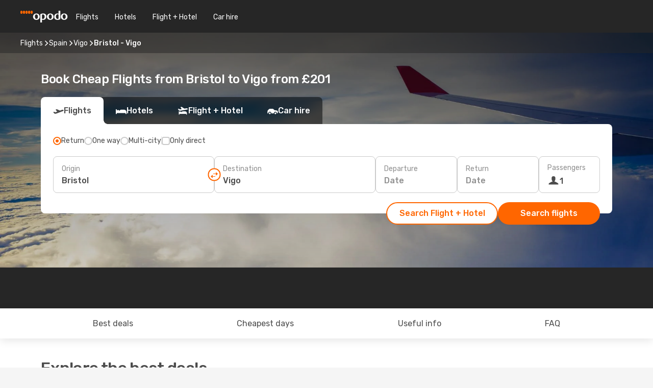

--- FILE ---
content_type: text/html;charset=utf-8
request_url: https://www.opodo.co.uk/flights/bristol-vigo/BRS/VGO/
body_size: 80100
content:
<!DOCTYPE html>
<html  lang="en-GB" dir="ltr">
<head><meta charset="utf-8">
<meta name="viewport" content="width=1168">
<title>Cheap Flights from Bristol to Vigo - Opodo</title>
<meta name="format-detection" content="telephone=no">
<link rel="preload" as="style" href="https://fonts.googleapis.com/css2?family=Rubik:wght@300;400;500;600;700&display=swap" onload="this.rel='stylesheet'">
<script type="application/ld+json">{"@context":"https://schema.org/","@type":"Product","name":"Bristol to Vigo flights","offers":{"@type":"AggregateOffer","lowPrice":201,"priceCurrency":"GBP"}}</script>
<meta name="og:description" content="Compare cheap flights from Bristol to Vigo and book your plane ticket ✈ No hidden fees ✓ Save time and money with Opodo">
<meta name="og:title" content="Cheap Flights from Bristol to Vigo - Opodo">
<meta name="robots" content="index, follow">
<meta name="og:image" content="https://www.opodo.co.uk/images/landingpages/destinations/1920x800/destination-default_1920x800.jpg">
<meta name="og:type" content="website">
<meta name="description" content="Compare cheap flights from Bristol to Vigo and book your plane ticket ✈ No hidden fees ✓ Save time and money with Opodo">
<meta name="og:url" content="https://www.opodo.co.uk/flights/bristol-vigo/BRS/VGO/" rel="og:url">
<link rel="canonical" href="https://www.opodo.co.uk/flights/bristol-vigo/BRS/VGO/" data-hid="e3fa780">
<link rel="alternate" href="https://www.opodo.es/vuelos/bristol-vigo/BRS/VGO/" hreflang="es">
<link rel="alternate" href="https://www.opodo.com/flights/bristol-vigo/BRS/VGO/" hreflang="x-default">
<link rel="alternate" href="https://www.opodo.co.uk/flights/bristol-vigo/BRS/VGO/" hreflang="en-GB">
<link rel="icon" href="/images/onefront/bluestone/OP/favicon.ico" type="image/x-icon" data-hid="2c9d455">
<script src="https://securepubads.g.doubleclick.net/tag/js/gpt.js" async="async"></script>
<script>
                    var gptadslots = [];
                    var googletag = googletag || {cmd:[]};
                    googletag.cmd.push(function() {
                        //Adslot 1 declaration
                        gptadslots.push(googletag.defineSlot('/4121/uk_sites/opodo.co.uk/sslp_dest', [[970,90],[970,250],[728,90]], 'top')
                            .setTargeting('pos', ['top'])
                            .addService(googletag.pubads()));
                        googletag.pubads().enableSingleRequest();
                        googletag.pubads().setTargeting('sslp_dest', [ 'BRS-VGO' ]);
                        googletag.pubads().collapseEmptyDivs();
                        googletag.enableServices();
                    });
                </script>
<link rel="shortcut icon" href="/images/onefront/bluestone/OP/favicon.ico" type="image/x-icon" data-hid="9ad5b89">
<script type="text/javascript" data-hid="1a304df">
        var CONFIG_COOKIES_PURPOSE = {
            content_personalization: ["ngStorage"]
        };

        var GA_custom_dimension = {
            label: 'cmp_ad_agreement',
            purpose: 'advertising_personalization',
            vendor: 'google'
        };

        var GA_consent = {
            label: 'google_analytics_consent',
            vendor: 'c:googleana-2kgJLL8H'
        };

        var didomiStatus = null;
        var pageLanguage = 'en';

        function setDidomiListeners() {
            window.didomiEventListeners = window.didomiEventListeners || [];
            setDidomiPush();
        }

        function setDidomiPush() {
            window.didomiEventListeners.push({
                event: 'consent.changed',
                listener: function() {
                    doActionsOnConsentChanged();
                }
            });
        }

        function doActionsOnConsentChanged() {
            updateDidomiStatus();

            setGACustomDimension();

            setGAConsentInDataLayer();
        }

        function setGACustomDimension() {
            var customDimensionValue = isConsentSet() ? isVendorEnabled(GA_custom_dimension.vendor) : false;

            pushInDatalayer(GA_custom_dimension.label, customDimensionValue);
        }

        function setGAConsentInDataLayer() {
            var consentGA = isConsentSet() ? isVendorEnabled(GA_consent.vendor) : true;

            pushInDatalayer(GA_consent.label, consentGA);
        }

        function pushInDatalayer(label, value) {
            var objPush = {};
            objPush[label] = ''+value+'';

            window.dataLayer.push(objPush);
        }

        function updateDidomiStatus() {
            didomiStatus = Didomi.getUserConsentStatusForAll();
        }

        function isCookieEnabled(cookieName) {
            return (isConsentSet() && didomiStatus.purposes.enabled.indexOf(getCookieType(cookieName)) !== -1);
        }

        function isPurposeEnabled(purposeName) {
            return didomiStatus.purposes.enabled.indexOf(purposeName) !== -1;
        }

        function isVendorEnabled(vendorName) {
            return didomiStatus.vendors.enabled.indexOf(vendorName) !== -1;
        }

        function isConsentSet() {
            return didomiStatus !== null && (didomiStatus.purposes.enabled.length !== 0 || didomiStatus.purposes.disabled.length !== 0);
        }

        function getCookieType(cookieName) {
            for (var type in CONFIG_COOKIES_PURPOSE) {
                if (CONFIG_COOKIES_PURPOSE[type].indexOf(cookieName) !== -1) {
                    return type;
                }
            }
        }

        setDidomiListeners();
    </script>
<script type="text/javascript" data-hid="4a299c0">
        //Read Cookies
        var cookiesArray = [],
            cookies,
            mktTrack,
            mktportal,
            device_gtm = 'D',
            id_gtm = 'GTM-KKLQKF';

        function initReadCookies() {
            cookiesArray.push(document.cookie.match(/(device=[^;]+)/)[0]);

            mktTrack = document.cookie.match(/((mktTrack)=[^;]+)/);
            mktportal = document.cookie.match(/((mktportal)=[^;]+)/);

            mktTrack ? cookiesArray.push(mktTrack[0]) : '';
            mktportal ? cookiesArray.push(mktportal[0]) : '';

            cookies = createCookieObj(cookiesArray);

            if(cookies.device === 'tablet'){
                device_gtm = 'T';
            } else if (cookies.device === 'mobile') {
                device_gtm = 'M';
            }
        }

        function createCookieObj(c_value) {
            var obj = {},
                t_arr;

            if (c_value !== undefined) {
                for (var i = c_value.length - 1; i >= 0; i--) {
                    t_arr = c_value[i].split(/=(.+)/);
                    obj[t_arr[0]] = t_arr[1];
                }
            } else {
                obj = {
                    utmcsr: 'no_GA',
                    utmcmd: 'no_GA'
                }
            }
            return obj;
        }

        function getCookie (name) {
            const nameEQ = name + '=';
            const ca = document.cookie.split(';');
            for (let i = 0; ca.length > i; i++) {
                let c = ca[i];
                while (c.charAt(0) === ' ') { c = c.substring(1, c.length); }
                if (c.indexOf(nameEQ) === 0) { return c.substring(nameEQ.length, c.length); }
            }
            return null;
        }

        initReadCookies();
    </script>
<script type="text/javascript" data-hid="40ffd0a">
        function getParamMktportal() {
            var resultRegExp = document.location.search.match(/(MPortal|mktportal)=([^&]+)/);
            return resultRegExp !== null ? resultRegExp[2] : "";
        }

        function setCookie(name,value, days) {
            var expires = 60 * 60 * 24 * days;
            var domainName = '.opodo.co.uk';

            if (cookies.mktportal === undefined || value !== "") {
                document.cookie = name + "=" + (value || "")  + "; max-age=" + expires + "; path=/; domain=" + domainName;

                cookies.mktportal = value;
            }
        }

        setCookie("mktportal", getParamMktportal(), 30);
    </script>
<script type="text/javascript" data-hid="15f630e">
        function getCountry() {
            return 'UK';
        }

        var dataLayerConfiguration = {
            site_type: device_gtm,
            page_url : document.location.pathname + document.location.search,
            cod_lang: 'en'+'_'+getCountry(),
            page_category: 'SSLP_city_pairs',
            sso: sessionStorage.getItem("thirdPartyTrackingData") ? sessionStorage.getItem("thirdPartyTrackingData").search('SSO_1') !== -1 : false,
            mktsession_id: getCookie('mktSession') || '',
        };

        var dataLayerABConf = {};

        if(cookies.mktportal) {
            dataLayerABConf.mktportal = cookies.mktportal;
        }

        (function prepareDataLayerConfiguration() {
            for (var property in dataLayerABConf) {
                if (dataLayerABConf.hasOwnProperty(property)) {
                    dataLayerConfiguration[property] = dataLayerABConf[property];
                }
            }
        })();

        analyticsEvent = function() {};
        window.dataLayer = window.dataLayer || [];

        dataLayer.push(dataLayerConfiguration);

        // Init custom dimensions
        setGACustomDimension();
        setGAConsentInDataLayer();
    </script>
<script type="text/javascript" data-hid="196944d">
        var tc_values = cookies.mktTrack ? cookies.mktTrack.match(/([^|]+)/g) : undefined,
        tc_obj = createCookieObj(tc_values),
        tc_device = cookies.device.substring(0,1),
        DEFAULT_UTM_SOURCE = 'google',
        DEFAULT_UTM_MEDIUM = 'cpc',
        arrival_city_code = '',
        departure_city_code = '';

        /**
         * @brief This function reads cookies and updates  value for variables tc_vars.mkt_utm.
         * @pre tc_vars object should be created before
         * @post tc_vars.mkt_utm_campaign_cookie, tc_vars.mkt_utm_source_cookie and tc_vars.mkt_utm_medium_cookie
         * are updated with the mktTrack cookie values.
         */
        function updateUtm() {
            initReadCookies();
            let tc_values = cookies.mktTrack ? cookies.mktTrack.match(/([^|]+)/g) : undefined;
            tc_obj = createCookieObj(tc_values);

            tc_vars.mkt_utm_campaign_cookie = tc_obj.utmccn || '';
            tc_vars.mkt_utm_source_cookie = tc_obj.utmcsr || '';
            tc_vars.mkt_utm_medium_cookie = tc_obj.utmcmd || '';

            (function checkAndSetGAClientId(maxCalls = 10, currentCall = 0) {
                const gaClientId = getGoogleAnalyticsClientId(getCookie('_ga'));
                if (gaClientId) {
                    window.tc_vars = window.tc_vars || {};
                    window.tc_vars.ext_ga_client_id = gaClientId;
                } else if (currentCall < maxCalls) {
                    setTimeout(() => checkAndSetGAClientId(maxCalls, currentCall + 1), 800);
                }
            })();
        }

        function getGoogleAnalyticsClientId(cookieValue) {
            if (cookieValue) {
                const parts = cookieValue.split('.');
                if (parts.length === 4) {
                    return parts[2] + '.' + parts[3];
                }
            }
            return '';
        }
    </script>
<script type="text/javascript" data-hid="bd33ae">
        //gclid is a tracking parameter used by Google to pass information to Google Analytics and Adwords
        if (tc_obj.utmgclid) {
            tc_obj.utmcsr = DEFAULT_UTM_SOURCE;
            tc_obj.utmcmd = DEFAULT_UTM_MEDIUM;
        }

        var tc_vars = {
            env_template : 'sslp',
            env_work : 'prod',
            env_market : getCountry(),
            env_language : 'en',
            env_site_type: tc_device,
            env_brand_code: 'O',
            env_brand: 'opodo',
            env_currency_code: 'GBP',
            page_category: 'sslp',
            page_url: window.location.href.split('?')[0],
            page_name: 'sslp_CityPair',
            mkt_utm_campaign_cookie: tc_obj.utmccn || '',
            mkt_utm_source_cookie: tc_obj.utmcsr || '',
            mkt_utm_medium_cookie: tc_obj.utmcmd || '',
            mkt_utm_content_cookie: tc_obj.utmcct || '',
            mkt_utm_term_cookie: tc_obj.utmctr || '',
            mkt_portal: cookies.mktportal || '',
            flight_arrival_city_code: arrival_city_code,
            flight_departure_city_code: departure_city_code,
            edo_browser_id: sessionStorage.getItem('tc_vars') ? JSON.parse(sessionStorage.getItem('tc_vars'))?.edo_browser_id : '',
        };
    </script>
<script type="text/javascript" data-hid="30ab8af">
        function reloadTMSContainer () {
            tC.container.reload({events: {page: [{},{}]}});
        }
    </script>
<script async onload="reloadTMSContainer()" src="//cdn.tagcommander.com/4250/tc_eDreamsODIGEO_79.js" data-hid="12eab05"></script>
<script type="text/javascript" data-hid="4bb012b">
        function setDidomiConfig() {
            const config = {
                app: {
                    privacyPolicyURL: 'https://www.opodo.co.uk/privacy-policy/',
                },
                languages: {
                    enabled: [pageLanguage],
                    default: pageLanguage
                }
            };

            window.didomiConfig = config;
        }

        window.didomiOnReady = window.didomiOnReady || [];
        window.didomiOnReady.push(didomiReady);


        function didomiReady() {
            updateDidomiStatus();

            setGACustomDimension();

            setGAConsentInDataLayer();

            updateUtm();

            loadGTM(window,document,'script','dataLayer',id_gtm);

            if (window?.dataLayer) {
                window.dataLayer[0].didomiExperimentId = window?.tc_array_events?.didomiExperimentId;
                window.dataLayer[0].didomiExperimentUserGroup = window?.tc_array_events?.didomiExperimentUserGroup;
            }
        }

        function didomiTimeout() {
            if (!didomiStatus) {
                loadGTM(window,document,'script','dataLayer',id_gtm);
                tC.event.didomiReady(window, {"didomiVendorsConsent": "fallBackConsent"});
            }
        }

        function didomiLoader() {
            setTimeout(didomiTimeout, 5000);

            didomiLoadScript('c81d422d-223b-4c8a-8b2e-099d6fa3acb9');
        }

        function didomiLoadScript(didomiApiKey) {
            window.gdprAppliesGlobally=true;
            function a(e){
                if(!window.frames[e]){
                    if(document.body&&document.body.firstChild){
                        var t=document.body;
                        var n=document.createElement("iframe");
                        n.style.display="none";
                        n.name=e;
                        n.title=e;
                        t.insertBefore(n,t.firstChild)
                    }
                    else{
                        setTimeout(function(){a(e)},5)
                    }
                }
            }
            function e(n,r,o,c,s){
                function e(e,t,n,a){
                    if(typeof n!=="function"){return}
                    if(!window[r]){
                        window[r]=[]
                    }
                    var i=false;
                    if(s){
                        i=s(e,t,n)
                    }
                    if(!i){
                        window[r].push({command:e,parameter:t,callback:n,version:a})
                    }
                }
                e.stub=true;
                function t(a){
                    if(!window[n]||window[n].stub!==true){return}
                    if(!a.data){return}
                    var i=typeof a.data==="string";
                    var e;
                    try{e=i?JSON.parse(a.data):a.data}
                    catch(t){return}
                    if(e[o]){
                        var r=e[o];
                        window[n](r.command,r.parameter,function(e,t){
                            var n={};
                            n[c]={returnValue:e,success:t,callId:r.callId};
                            a.source.postMessage(i?JSON.stringify(n):n,"*")
                        },r.version)
                    }
                }
                if("undefined"[n]!=="function"){
                    window[n]=e;
                    if(window.addEventListener){
                        window.addEventListener("message",t,false)
                    }
                    else{
                        window.attachEvent("onmessage",t)}
                }
            }
            e("__tcfapi","__tcfapiBuffer","__tcfapiCall","__tcfapiReturn");a("__tcfapiLocator");

            (function(e){
                var t=document.createElement("script");
                t.id="spcloader";
                t.type="text/javascript";
                t.async=true;
                t.src="https://sdk.privacy-center.org/"+e+"/loader.js?target="+document.location.hostname;t.charset="utf-8";
                var n=document.getElementsByTagName("script")[0];
                n.parentNode.insertBefore(t,n)
            })(didomiApiKey);
        }

        setDidomiConfig();

       didomiLoader();
    </script>
<script type="text/javascript" data-hid="7f260c0">
        domainName = 'opodo.co.uk';
        domainNameSearch = 'www.opodo.co.uk';
        //If an AB test is running the placeholder will be replaced by a push instruction
        //to set the ga custom dimensions with the value of MultitestCfg partitions winners:

        var countryCode = getCountry();
        var lang = 'en';
    </script>
<script type="text/javascript" data-hid="f37a6b">
        function loadGTM (w,d,s,l,i){w[l]=w[l]||[];w[l].push({'gtm.start':
        new Date().getTime(),event:'gtm.js'});var f=d.getElementsByTagName(s)[0],
        j=d.createElement(s),dl=l!='dataLayer'?'&amp;l='+l:'';j.async=true;j.src=
        '//www.googletagmanager.com/gtm.js?id='+i+dl;f.parentNode.insertBefore(j,f);
        }
    </script>
<script type="text/javascript" data-hid="777b523">
        /**
         * @desc This function is used in an intervals in order to check if the mktTrack cookie value changes, in this case
         * it performs a push into dataLayer object with the new value.
         * @post If the push is done, the interval is stoped.
         */
        function mktTrackCookieUpdate(cookie) {
            dataLayer.push({'event': 'mkttrack', 'mktTrack':cookie.match(new RegExp('mktTrack=([^;]+)'))[1]});
        }

        function doTrack() {
            var mktportal = cookies["mktportal"] === undefined ? "" : cookies["mktportal"];
            track('OPUK', mktportal, 'SSLP', false, mktTrackCookieUpdate);
        }

        function loadScript(src, callback) {
            var a = document.createElement('script'),
                f = document.getElementsByTagName('head')[0];

            a.async = true;
            a.type = 'text/javascript';
            a.src = src;

            if (callback !== null){
                if (a.readyState) { // IE, incl. IE9
                    a.onreadystatechange = function() {
                        if (a.readyState == "loaded" || a.readyState == "complete") {
                            a.onreadystatechange = null;
                            callback();
                        }
                    };
                } else {
                    a.onload = function() { // Other browsers
                        callback();
                    };
                }
            }

            f.appendChild(a);
        }
    </script>
<script type="text/javascript" data-hid="7ca9d41">loadScript("/marketing-channel/client/v3/marketing-channel.min.js", doTrack);</script>
<script type="application/ld+json">{"@context":"https://schema.org/","@type":"FAQPage","mainEntity":[{"@type":"Question","name":"Is it possible to purchase a flexible ticket for my flight from Bristol to Vigo?","acceptedAnswer":{"@type":"Answer","text":"At Opodo we want to make sure that your travel plans are not affected by any cancelation as well as any possible restrictions Spain may apply when travelling from Bristol. Is your flight cancelled? We've got your back! With our flexible ticket guarantee you can decide if you want to book another flight - free of rebooking fee - or get a full refund!"}},{"@type":"Question","name":"How can I find cheap flights from Bristol to Vigo at Opodo?","acceptedAnswer":{"@type":"Answer","text":"The cheapest price for a flight from Bristol to Vigo is 201 £. At Opodo we use different machine learned based methodologies to find our costumers the best option available, considering airline combinations, stopovers and direct flights as well as different criteria for inbound and outbound journeys."}},{"@type":"Question","name":"Is Vigo expensive to visit compared to Bristol?","acceptedAnswer":{"@type":"Answer","text":"If you compare transportation prices, the taxi ride in Vigo costs an average of 3.25 GBP, 25% more expensive than Bristol, with a fare of 2.60 GBP, While train tickets costs 46% less in Vigo: 1.34 GBP against 2.50 GBP in Bristol. If you compare the price of a lunch meal, however, you can find it from 11.27 GBP in Vigo, 25% less than the 15.00 GBP in Bristol. The price of the coffee is around 60% cheaper in Vigo, with an average of 1.51 GBP, while in Bristol the coffee costs 3.80 GBP."}},{"@type":"Question","name":"When is the best time to book a flight from Bristol to Vigo?","acceptedAnswer":{"@type":"Answer","text":"The most popular months to book a flight from Bristol to Vigo are January, August and April, based on the searches of our customers."}},{"@type":"Question","name":"When is the best time to travel from Bristol to Vigo?","acceptedAnswer":{"@type":"Answer","text":"The best time of the year to go to Vigo when flying from Bristol depends on several preference factors like climate, seasonality and, of course, price. When it comes to popularity, August is the top 1º month to fly to Vigo from Bristol in terms of searches from our customer, followed by July and June. If you prefer to avoid high peaks of turism, however, and escape a crowded period, February, December and March are the months with less volume of searchs for the route Bristol - Vigo."}},{"@type":"Question","name":"How long does the flight take to go from Bristol to Vigo?","acceptedAnswer":{"@type":"Answer","text":"The total flight time between Bristol and Vigo is of around 05:10 hours on average, considering an average distance of 2,457 km, for both direct and indirect flights for the route (which may have 1 or more stops in other cities in between)."}},{"@type":"Question","name":"How is the weather in Vigo compared to Bristol?","acceptedAnswer":{"@type":"Answer","text":"While in Bristol the temperatures can reach an average of 26.91 ºC in summer, with precipitation levels up to 12 mm ,Vigo's temperatures can go up to 32.25 ºC during the hot season, with 9 mm average of rain rate . In winter, however, weather indicators show around 2.97 ºC in Vigo, compared to the -2.19 ºC average degrees reported in Bristol. During the winter period, Bristol can register 9 mm precipitation, while Vigo have an average of 12 mm rain level."}}]}</script>
<link rel="stylesheet" href="/sslp-itinerary-frontend/static-content/_nuxt/op.1ace6eef.css">
<link rel="modulepreload" as="script" crossorigin href="/sslp-itinerary-frontend/static-content/_nuxt/entry.4c5b1b07.js">
<link rel="modulepreload" as="script" crossorigin href="/sslp-itinerary-frontend/static-content/_nuxt/op.26a57ee4.js">
<link rel="modulepreload" as="script" crossorigin href="/sslp-itinerary-frontend/static-content/_nuxt/AirlineInterlinking.b0c3e142.js">
<link rel="modulepreload" as="script" crossorigin href="/sslp-itinerary-frontend/static-content/_nuxt/SslpHead.a26891f7.js">
<link rel="modulepreload" as="script" crossorigin href="/sslp-itinerary-frontend/static-content/_nuxt/common.a0bac133.js">
<link rel="modulepreload" as="script" crossorigin href="/sslp-itinerary-frontend/static-content/_nuxt/nuxt-link.11c68e6d.js">
<link rel="modulepreload" as="script" crossorigin href="/sslp-itinerary-frontend/static-content/_nuxt/vue.f36acd1f.7777f8dd.js">
<link rel="modulepreload" as="script" crossorigin href="/sslp-itinerary-frontend/static-content/_nuxt/useFetchRouteDetails.4b864a8f.js">
<link rel="modulepreload" as="script" crossorigin href="/sslp-itinerary-frontend/static-content/_nuxt/CheapestTimeToFly.21fe8833.js">
<link rel="modulepreload" as="script" crossorigin href="/sslp-itinerary-frontend/static-content/_nuxt/useInterlink.4f85ba70.js">
<link rel="modulepreload" as="script" crossorigin href="/sslp-itinerary-frontend/static-content/_nuxt/ViewMore.2d32d691.js">
<link rel="modulepreload" as="script" crossorigin href="/sslp-itinerary-frontend/static-content/_nuxt/CardPrice.0252acb6.js">
<link rel="modulepreload" as="script" crossorigin href="/sslp-itinerary-frontend/static-content/_nuxt/CityPairsPageContent.1167a4c5.js">
<link rel="modulepreload" as="script" crossorigin href="/sslp-itinerary-frontend/static-content/_nuxt/PageLayout.1d6705c5.js">
<link rel="modulepreload" as="script" crossorigin href="/sslp-itinerary-frontend/static-content/_nuxt/useSearch.334a2f4e.js">
<link rel="modulepreload" as="script" crossorigin href="/sslp-itinerary-frontend/static-content/_nuxt/useAutocomplete.fca64fc1.js">
<link rel="modulepreload" as="script" crossorigin href="/sslp-itinerary-frontend/static-content/_nuxt/DatePicker.4899b792.js">
<link rel="modulepreload" as="script" crossorigin href="/sslp-itinerary-frontend/static-content/_nuxt/PassengerRow.c7f1164e.js">
<link rel="modulepreload" as="script" crossorigin href="/sslp-itinerary-frontend/static-content/_nuxt/SeoInterlinking.1e7c9c6e.js">
<link rel="modulepreload" as="script" crossorigin href="/sslp-itinerary-frontend/static-content/_nuxt/useSeoInterlinkingLinks.e7d857f8.js">
<link rel="modulepreload" as="script" crossorigin href="/sslp-itinerary-frontend/static-content/_nuxt/InfoBlocks.814b75c4.js">
<link rel="modulepreload" as="script" crossorigin href="/sslp-itinerary-frontend/static-content/_nuxt/useInfoblocks.0166e95c.js">
<link rel="modulepreload" as="script" crossorigin href="/sslp-itinerary-frontend/static-content/_nuxt/useWidgetVisibility.b9f52156.js">
<link rel="modulepreload" as="script" crossorigin href="/sslp-itinerary-frontend/static-content/_nuxt/AutoContent.f40724ff.js">
<link rel="modulepreload" as="script" crossorigin href="/sslp-itinerary-frontend/static-content/_nuxt/DealsContainer.1770f0f6.js">
<link rel="modulepreload" as="script" crossorigin href="/sslp-itinerary-frontend/static-content/_nuxt/SeoContent.0d22491f.js">
<link rel="modulepreload" as="script" crossorigin href="/sslp-itinerary-frontend/static-content/_nuxt/useStructuredData.1ad29b06.js">
<link rel="modulepreload" as="script" crossorigin href="/sslp-itinerary-frontend/static-content/_nuxt/useLastMinuteLinks.5c9879e1.js">







<script type="module" src="/sslp-itinerary-frontend/static-content/_nuxt/entry.4c5b1b07.js" crossorigin></script></head>
<body  class="odf-bg-secondary fonts-loading loading"><div id="__nuxt"><!--[--><!--[--><header class="header"><div id="header-logo-url" class="header-logo"><svg><use href="/sslp-itinerary-frontend/static-content/_nuxt/logo-OP.e9090f22.svg#main" xlink:href="/sslp-itinerary-frontend/static-content/_nuxt/logo-OP.e9090f22.svg#main" width="100%" height="100%"></use></svg></div><div class="header-desktop-start"><div class="header-tabs odf-tabs odf-tabs-header"><!--[--><a class="header-tabs-item" href="https://www.opodo.co.uk/flights/">Flights</a><a class="header-tabs-item" href="https://www.opodo.co.uk/hotels/">Hotels</a><a class="header-tabs-item" href="https://www.opodo.co.uk/holidays/">Flight + Hotel</a><a class="header-tabs-item" href="https://carhire.opodo.co.uk/en/?clientId=314911" rel="nofollow">Car hire</a><!--]--></div></div><div class="header-desktop-end"><!--[--><!--]--><div class="currencySwitcher"><button type="button" class="currencySwitcher-outside"><img src="/images/onefront/flags/flags@2x.png" class="currencySwitcher-img currencySwitcher-img-UK" alt="UK"><span>EN</span><span> (£) </span></button><div class="currencySwitcher-inside"><div class="currencySwitcher-header"><span>Opodo is now available in the following countries:</span></div><div class="currencySwitcher-main"><div class="currencySwitcher-continents"><!--[--><div class="currencySwitcher-continent"><span class="currencySwitcher-continent-title">Europe</span><div class="currencySwitcher-countries"><!--[--><a href="https://www.opodo.es/vuelos/bristol-vigo/BRS/VGO/" lang="es-ES" class="currencySwitcher-country"><img src="/images/onefront/flags/flags@2x.png" class="currencySwitcher-img currencySwitcher-img-ES" alt="ES"><span>España (€)</span></a><!--]--></div></div><!--]--></div><div class="currencySwitcher-international"><span>Or you can visit our</span><a href="https://www.opodo.com/flights/bristol-vigo/BRS/VGO/">global site</a><i aria-hidden="true"></i></div></div><div class="currencySwitcher-footer"><button type="button">Close</button></div></div></div></div></header><section class="searcher" style="background-image:linear-gradient(rgba(0, 0, 0, 0.5), rgba(0, 0, 0, 0)), url(/images/landingpages/destinations/1920x800/destination-default_1920x800.jpg);background-position-y:0%;"><div class="breadcrumb breadcrumb__dark"><ol class="breadcrumb-list" vocab="http://schema.org/" typeof="BreadcrumbList"><!--[--><li property="itemListElement" typeof="ListItem" class="breadcrumb-item"><a href="https://www.opodo.co.uk/flights/" property="item" typeof="WebPage"><span class="breadcrumb-content" property="name">Flights</span></a><i class="odf-icon odf-icon-s odf-icon-arrow-right" aria-hidden="true"></i><meta property="position" content="1"></li><li property="itemListElement" typeof="ListItem" class="breadcrumb-item"><a href="https://www.opodo.co.uk/flights/spain/ES/" property="item" typeof="WebPage"><span class="breadcrumb-content" property="name">Spain</span></a><i class="odf-icon odf-icon-s odf-icon-arrow-right" aria-hidden="true"></i><meta property="position" content="2"></li><li property="itemListElement" typeof="ListItem" class="breadcrumb-item"><a href="https://www.opodo.co.uk/flights/vigo/VGO/" property="item" typeof="WebPage"><span class="breadcrumb-content" property="name">Vigo</span></a><i class="odf-icon odf-icon-s odf-icon-arrow-right" aria-hidden="true"></i><meta property="position" content="3"></li><li property="itemListElement" typeof="ListItem" class="breadcrumb-item"><span class="is-current breadcrumb-content" property="name">Bristol - Vigo</span><!----><meta property="position" content="4"></li><!--]--></ol></div><header><!----><h1>Book Cheap Flights from Bristol to Vigo from £201</h1></header><div class="searcher-body"><div><div class="searchBox"><!----><div class="searchBox-tabs"><div class="active" id="flightsTab"><i class="odf-icon-flight" aria-hidden="true"></i><span>Flights</span></div><div class="" id="hotelsTab"><i class="odf-icon-hotel" aria-hidden="true"></i><span>Hotels</span></div><div class="" id="flightsHotelTab"><i class="odf-icon-flight-hotel" aria-hidden="true"></i><span>Flight + Hotel</span></div><!----><div class="" id="carsTab"><i class="odf-icon-car" aria-hidden="true"></i><span>Car hire</span></div></div><div class="searchBox-content"><div class="searchBox-flightsTypes"><input id="return-radioButton" type="radio" checked><label class="searchBox-flightsType searchBox-flightsType-label" for="return-radioButton"><i aria-hidden="true"></i><span id="return-label">Return</span></label><input id="oneWay-radioButton" type="radio"><label class="searchBox-flightsType searchBox-flightsType-label" for="oneWay-radioButton"><i aria-hidden="true"></i><span id="oneWay-label">One way </span></label><input id="multiStop-radioButton" type="radio"><label class="searchBox-flightsType searchBox-flightsType-label" for="multiStop-radioButton"><i aria-hidden="true"></i><span id="multistop-label">Multi-city</span></label><div class="searchBox-flightsTypes-separator"></div><input id="direct-flights-checkbox" type="checkbox"><label class="searchBox-flightsType searchBox-flightsType-label searchBox-flightsType--direct" for="direct-flights-checkbox"><i class="odf-icon-tick" aria-hidden="true"></i><span>Only direct</span></label></div><!----><div class="searchBox-body"><div class="searchBox-rows"><div style="display:none;" class="searchBox-calendar"><div class="searchBox-calendar-window"><div class="datepicker" style="transform:translateX(0px);"><!--[--><!--]--><!--[--><!--]--></div></div><div class="searchBox-calendar-arrow-container-left"><button class="searchBox-calendar-arrow" disabled><i class="odf-icon odf-icon-arrow-left" aria-hidden="true"></i></button></div><div class="searchBox-calendar-arrow-container-right"><button class="searchBox-calendar-arrow"><i class="odf-icon odf-icon-arrow-right" aria-hidden="true"></i></button></div><div class="searchBox-close"><!----><!----><button id="done-button" class="button-primary button__fit mis-auto">Close</button></div></div><!--[--><div class="searchBox-row"><div class="searchBox-row-inputs"><div class="searchBox-row-cities searchBox-row-collapse"><div id="ORIGIN-location-0" class="searchBox-box"><!----><label>Origin</label><!--[--><input value="" placeholder="Where from?" type="text" maxlength="128" autocapitalize="off" autocorrect="off" autocomplete="off" spellcheck="false"><!----><!--]--><!----><!----></div><button class="searchBox-swapButton" type="button"><i class="searchBox-swapButton-icon" aria-hidden="true"></i></button><div id="DESTINATION-location-0" class="searchBox-box"><!----><label>Destination</label><!--[--><input value="" placeholder="Where to?" type="text" maxlength="128" autocapitalize="off" autocorrect="off" autocomplete="off" spellcheck="false"><!----><!--]--><!----><!----></div></div><div class="searchBox-row-dates searchBox-row-collapse"><div id="OUTBOUND-date-0" class="searchBox-box searchBox-box-date"><!----><label>Departure</label><span class="searchBox-box-placeholder">Date</span><!----><!----></div><div id="INBOUND-date-0" class="searchBox-box searchBox-box-date"><!----><label>Return</label><span class="searchBox-box-placeholder">Date</span><!----><!----></div></div></div><div class="searchBox-row-action"><!--[--><div id="passenger-selector" class="searchBox-box searchBox-box-passengers"><label>Passengers</label><div class="searchBox-passengers-input"><i class="odf-icon-pax" aria-hidden="true"></i><span class="searchBox-box-plain-text">1</span></div></div><!----><!--]--><!----><!----></div></div><!--]--></div><!----></div><!----><div class="searchBox-buttons"><button id="search-dp-btn">Search Flight + Hotel</button><button id="search-btn">Search flights</button><!----><!----></div></div><!----></div></div></div><div class="trustpilot-container"><div class="trustpilot"><span></span></div></div></section><div class="promo-static-banner promo-banner-id__hotel-super-sale promo-static-banner__align-center" style="--bg-image:url(&#39;/images/campaign/hotel_days/2026_1/SSLP/SSLP-banner-DESKTOP-OP-en_GB.png&#39;);"><div class="promo-static-banner-img"></div><!----></div><!----><!----><div class="advertBanner"><div id="top" style="display:none;"></div></div><!----><!--[--><section id="best-deals" class="lastMinute"><header><div class="lastMinute-title"><h2>Explore the best deals</h2><span class="lastMinute-subtitle">Discover the cheapest flights from Bristol to Vigo</span></div><!--[--><img class="lastMinute-tag" src="/images/landingpages/assets/discountTag.png" alt="emptyFilter"><div class="lastMinute-tabs"><div class="lastMinute-title-bottom"></div><span>Filter by</span><button class="" type="button">Return</button><button class="active" type="button">One way </button></div><!--]--></header><!--[--><!--[--><!--[--><div class="lastMinute-deals lastMinute-deals__hidden"><!--[--><a class="lastMinute-card card-highest-discount" href="https://www.opodo.co.uk/travel/?locale=en_GB#results/type=R;buyPath=1003;from=9664;to=9848;dep=2026-03-14;ret=2026-03-16;adults=1;children=0;infants=0;internalSearch=false;collectionmethod=false;trainSearch=false;" rel="nofollow" style="" name="deal"><div class="lastMinute-card-title"><span>Sat 14 Mar</span><span> - Mon 16 Mar</span></div><div class="lastMinute-card-flightsInfo"><div><img loading="lazy" width="24" height="24" alt="Klm Royal Dutch Airlines" src="https://www.opodo.co.uk/images/onefront/airlines/smKL.gif"><div class="lastMinute-card-flightInfo"><div class="lastMinute-card-flightInfo-carrier"><span class="lastMinute-card-flightInfo-date">Klm Royal Dutch Airlines</span><span class="lastMinute-card-flightInfo-stops">2 stops</span></div><div class="lastMinute-card-flightInfo-cities"><span>BRS</span><span> - VGO</span></div></div></div><div><img loading="lazy" width="24" height="24" alt="Klm Royal Dutch Airlines" src="https://www.opodo.co.uk/images/onefront/airlines/smKL.gif"><div class="lastMinute-card-flightInfo"><div class="lastMinute-card-flightInfo-carrier"><span class="lastMinute-card-flightInfo-date">Klm Royal Dutch Airlines</span><span class="lastMinute-card-flightInfo-stops">2 stops</span></div><div class="lastMinute-card-flightInfo-cities"><span>VGO</span><span> - BRS</span></div></div></div></div><div class="card-price"><!----><div class="card-price-container"><div class="card-price-item__prefix card-price-item card-price-item__default"><span>394</span><span>£</span></div><div class="card-price-item__prefix card-price-item card-price-item__prime"><span>391</span><span>£</span></div></div><span class="card-price-subtext">Prime price per passenger</span></div></a><a class="lastMinute-card" href="https://www.opodo.co.uk/travel/?locale=en_GB#results/type=R;buyPath=1003;from=9664;to=9848;dep=2026-02-07;ret=2026-02-11;adults=1;children=0;infants=0;internalSearch=false;collectionmethod=false;trainSearch=false;" rel="nofollow" style="" name="deal"><div class="lastMinute-card-title"><span>Sat 7 Feb</span><span> - Wed 11 Feb</span></div><div class="lastMinute-card-flightsInfo"><div><img loading="lazy" width="24" height="24" alt="Klm Royal Dutch Airlines" src="https://www.opodo.co.uk/images/onefront/airlines/smKL.gif"><div class="lastMinute-card-flightInfo"><div class="lastMinute-card-flightInfo-carrier"><span class="lastMinute-card-flightInfo-date">Klm Royal Dutch Airlines</span><span class="lastMinute-card-flightInfo-stops">2 stops</span></div><div class="lastMinute-card-flightInfo-cities"><span>BRS</span><span> - VGO</span></div></div></div><div><img loading="lazy" width="24" height="24" alt="Air Europa" src="https://www.opodo.co.uk/images/onefront/airlines/smUX.gif"><div class="lastMinute-card-flightInfo"><div class="lastMinute-card-flightInfo-carrier"><span class="lastMinute-card-flightInfo-date">Air Europa</span><span class="lastMinute-card-flightInfo-stops">2 stops</span></div><div class="lastMinute-card-flightInfo-cities"><span>VGO</span><span> - BRS</span></div></div></div></div><div class="card-price"><!----><div class="card-price-container"><div class="card-price-item__prefix card-price-item card-price-item__default"><span>399</span><span>£</span></div><div class="card-price-item__prefix card-price-item card-price-item__prime"><span>396</span><span>£</span></div></div><span class="card-price-subtext">Prime price per passenger</span></div></a><a class="lastMinute-card" href="https://www.opodo.co.uk/travel/?locale=en_GB#results/type=R;buyPath=1003;from=9664;to=9848;dep=2026-02-22;ret=2026-03-01;adults=1;children=0;infants=0;internalSearch=false;collectionmethod=false;trainSearch=false;" rel="nofollow" style="" name="deal"><div class="lastMinute-card-title"><span>Sun 22 Feb</span><span> - Sun 1 Mar</span></div><div class="lastMinute-card-flightsInfo"><div><img loading="lazy" width="24" height="24" alt="Klm Royal Dutch Airlines" src="https://www.opodo.co.uk/images/onefront/airlines/smKL.gif"><div class="lastMinute-card-flightInfo"><div class="lastMinute-card-flightInfo-carrier"><span class="lastMinute-card-flightInfo-date">Klm Royal Dutch Airlines</span><span class="lastMinute-card-flightInfo-stops">2 stops</span></div><div class="lastMinute-card-flightInfo-cities"><span>BRS</span><span> - VGO</span></div></div></div><div><img loading="lazy" width="24" height="24" alt="Klm Royal Dutch Airlines" src="https://www.opodo.co.uk/images/onefront/airlines/smKL.gif"><div class="lastMinute-card-flightInfo"><div class="lastMinute-card-flightInfo-carrier"><span class="lastMinute-card-flightInfo-date">Klm Royal Dutch Airlines</span><span class="lastMinute-card-flightInfo-stops">2 stops</span></div><div class="lastMinute-card-flightInfo-cities"><span>VGO</span><span> - BRS</span></div></div></div></div><div class="card-price"><!----><div class="card-price-container"><div class="card-price-item__prefix card-price-item card-price-item__default"><span>467</span><span>£</span></div><div class="card-price-item__prefix card-price-item card-price-item__prime"><span>452</span><span>£</span></div></div><span class="card-price-subtext">Prime price per passenger</span></div></a><a class="lastMinute-card" href="https://www.opodo.co.uk/travel/?locale=en_GB#results/type=R;buyPath=1003;from=9664;to=9848;dep=2026-03-28;ret=2026-03-29;adults=1;children=0;infants=0;internalSearch=false;collectionmethod=false;trainSearch=false;" rel="nofollow" style="" name="deal"><div class="lastMinute-card-title"><span>Sat 28 Mar</span><span> - Sun 29 Mar</span></div><div class="lastMinute-card-flightsInfo"><div><img loading="lazy" width="24" height="24" alt="Klm Royal Dutch Airlines" src="https://www.opodo.co.uk/images/onefront/airlines/smKL.gif"><div class="lastMinute-card-flightInfo"><div class="lastMinute-card-flightInfo-carrier"><span class="lastMinute-card-flightInfo-date">Klm Royal Dutch Airlines</span><span class="lastMinute-card-flightInfo-stops">2 stops</span></div><div class="lastMinute-card-flightInfo-cities"><span>BRS</span><span> - VGO</span></div></div></div><div><img loading="lazy" width="24" height="24" alt="Klm Royal Dutch Airlines" src="https://www.opodo.co.uk/images/onefront/airlines/smKL.gif"><div class="lastMinute-card-flightInfo"><div class="lastMinute-card-flightInfo-carrier"><span class="lastMinute-card-flightInfo-date">Klm Royal Dutch Airlines</span><span class="lastMinute-card-flightInfo-stops">2 stops</span></div><div class="lastMinute-card-flightInfo-cities"><span>VGO</span><span> - BRS</span></div></div></div></div><div class="card-price"><!----><div class="card-price-container"><div class="card-price-item__prefix card-price-item card-price-item__default"><span>542</span><span>£</span></div><div class="card-price-item__prefix card-price-item card-price-item__prime"><span>527</span><span>£</span></div></div><span class="card-price-subtext">Prime price per passenger</span></div></a><a class="lastMinute-card" href="https://www.opodo.co.uk/travel/?locale=en_GB#results/type=R;buyPath=1003;from=9664;to=9848;dep=2026-04-17;ret=2026-04-18;adults=1;children=0;infants=0;internalSearch=false;collectionmethod=false;trainSearch=false;" rel="nofollow" style="" name="deal"><div class="lastMinute-card-title"><span>Fri 17 Apr</span><span> - Sat 18 Apr</span></div><div class="lastMinute-card-flightsInfo"><div><img loading="lazy" width="24" height="24" alt="Klm Royal Dutch Airlines" src="https://www.opodo.co.uk/images/onefront/airlines/smKL.gif"><div class="lastMinute-card-flightInfo"><div class="lastMinute-card-flightInfo-carrier"><span class="lastMinute-card-flightInfo-date">Klm Royal Dutch Airlines</span><span class="lastMinute-card-flightInfo-stops">2 stops</span></div><div class="lastMinute-card-flightInfo-cities"><span>BRS</span><span> - VGO</span></div></div></div><div><img loading="lazy" width="24" height="24" alt="Klm Royal Dutch Airlines" src="https://www.opodo.co.uk/images/onefront/airlines/smKL.gif"><div class="lastMinute-card-flightInfo"><div class="lastMinute-card-flightInfo-carrier"><span class="lastMinute-card-flightInfo-date">Klm Royal Dutch Airlines</span><span class="lastMinute-card-flightInfo-stops">2 stops</span></div><div class="lastMinute-card-flightInfo-cities"><span>VGO</span><span> - BRS</span></div></div></div></div><div class="card-price"><!----><div class="card-price-container"><div class="card-price-item__prefix card-price-item card-price-item__default"><span>644</span><span>£</span></div><div class="card-price-item__prefix card-price-item card-price-item__prime"><span>640</span><span>£</span></div></div><span class="card-price-subtext">Prime price per passenger</span></div></a><!--]--></div><!--]--><!----><!--]--><!--[--><!--[--><div class="lastMinute-deals"><!--[--><a class="lastMinute-card card-highest-discount" href="https://www.opodo.co.uk/travel/?locale=en_GB#results/type=O;buyPath=1003;from=9664;to=9848;dep=2026-02-24;adults=1;children=0;infants=0;internalSearch=false;collectionmethod=false;trainSearch=false;" rel="nofollow" style="" name="deal"><div class="lastMinute-card-title"><span>Tue 24 Feb</span><!----></div><div class="lastMinute-card-flightsInfo"><div><img loading="lazy" width="24" height="24" alt="Klm Royal Dutch Airlines" src="https://www.opodo.co.uk/images/onefront/airlines/smKL.gif"><div class="lastMinute-card-flightInfo"><div class="lastMinute-card-flightInfo-carrier"><span class="lastMinute-card-flightInfo-date">Klm Royal Dutch Airlines</span><span class="lastMinute-card-flightInfo-stops">2 stops</span></div><div class="lastMinute-card-flightInfo-cities"><span>BRS</span><span> - VGO</span></div></div></div><!----></div><div class="card-price"><!----><div class="card-price-container__horitzontal card-price-container"><div class="card-price-item__prefix card-price-item card-price-item__default"><span>210</span><span>£</span></div><div class="card-price-item__prefix card-price-item card-price-item__prime"><span>201</span><span>£</span></div></div><span class="card-price-subtext">Prime price per passenger</span></div></a><a class="lastMinute-card" href="https://www.opodo.co.uk/travel/?locale=en_GB#results/type=O;buyPath=1003;from=9664;to=9848;dep=2026-03-13;adults=1;children=0;infants=0;internalSearch=false;collectionmethod=false;trainSearch=false;" rel="nofollow" style="" name="deal"><div class="lastMinute-card-title"><span>Fri 13 Mar</span><!----></div><div class="lastMinute-card-flightsInfo"><div><img loading="lazy" width="24" height="24" alt="Klm Royal Dutch Airlines" src="https://www.opodo.co.uk/images/onefront/airlines/smKL.gif"><div class="lastMinute-card-flightInfo"><div class="lastMinute-card-flightInfo-carrier"><span class="lastMinute-card-flightInfo-date">Klm Royal Dutch Airlines</span><span class="lastMinute-card-flightInfo-stops">2 stops</span></div><div class="lastMinute-card-flightInfo-cities"><span>BRS</span><span> - VGO</span></div></div></div><!----></div><div class="card-price"><!----><div class="card-price-container__horitzontal card-price-container"><div class="card-price-item__prefix card-price-item card-price-item__default"><span>219</span><span>£</span></div><div class="card-price-item__prefix card-price-item card-price-item__prime"><span>214</span><span>£</span></div></div><span class="card-price-subtext">Prime price per passenger</span></div></a><a class="lastMinute-card" href="https://www.opodo.co.uk/travel/?locale=en_GB#results/type=O;buyPath=1003;from=9664;to=9848;dep=2026-04-08;adults=1;children=0;infants=0;internalSearch=false;collectionmethod=false;trainSearch=false;" rel="nofollow" style="" name="deal"><div class="lastMinute-card-title"><span>Wed 8 Apr</span><!----></div><div class="lastMinute-card-flightsInfo"><div><img loading="lazy" width="24" height="24" alt="Klm Royal Dutch Airlines" src="https://www.opodo.co.uk/images/onefront/airlines/smKL.gif"><div class="lastMinute-card-flightInfo"><div class="lastMinute-card-flightInfo-carrier"><span class="lastMinute-card-flightInfo-date">Klm Royal Dutch Airlines</span><span class="lastMinute-card-flightInfo-stops">2 stops</span></div><div class="lastMinute-card-flightInfo-cities"><span>BRS</span><span> - VGO</span></div></div></div><!----></div><div class="card-price"><!----><div class="card-price-container__horitzontal card-price-container"><div class="card-price-item__prefix card-price-item card-price-item__default"><span>264</span><span>£</span></div><div class="card-price-item__prefix card-price-item card-price-item__prime"><span>262</span><span>£</span></div></div><span class="card-price-subtext">Prime price per passenger</span></div></a><a class="lastMinute-card" href="https://www.opodo.co.uk/travel/?locale=en_GB#results/type=O;buyPath=1003;from=9664;to=9848;dep=2026-02-17;adults=1;children=0;infants=0;internalSearch=false;collectionmethod=false;trainSearch=false;" rel="nofollow" style="" name="deal"><div class="lastMinute-card-title"><span>Tue 17 Feb</span><!----></div><div class="lastMinute-card-flightsInfo"><div><img loading="lazy" width="24" height="24" alt="Klm Royal Dutch Airlines" src="https://www.opodo.co.uk/images/onefront/airlines/smKL.gif"><div class="lastMinute-card-flightInfo"><div class="lastMinute-card-flightInfo-carrier"><span class="lastMinute-card-flightInfo-date">Klm Royal Dutch Airlines</span><span class="lastMinute-card-flightInfo-stops">2 stops</span></div><div class="lastMinute-card-flightInfo-cities"><span>BRS</span><span> - VGO</span></div></div></div><!----></div><div class="card-price"><!----><div class="card-price-container__horitzontal card-price-container"><div class="card-price-item__prefix card-price-item card-price-item__default"><span>385</span><span>£</span></div><div class="card-price-item__prefix card-price-item card-price-item__prime"><span>371</span><span>£</span></div></div><span class="card-price-subtext">Prime price per passenger</span></div></a><a class="lastMinute-card" href="https://www.opodo.co.uk/travel/?locale=en_GB#results/type=O;buyPath=1003;from=9664;to=9848;dep=2026-03-27;adults=1;children=0;infants=0;internalSearch=false;collectionmethod=false;trainSearch=false;" rel="nofollow" style="" name="deal"><div class="lastMinute-card-title"><span>Fri 27 Mar</span><!----></div><div class="lastMinute-card-flightsInfo"><div><img loading="lazy" width="24" height="24" alt="Klm Royal Dutch Airlines" src="https://www.opodo.co.uk/images/onefront/airlines/smKL.gif"><div class="lastMinute-card-flightInfo"><div class="lastMinute-card-flightInfo-carrier"><span class="lastMinute-card-flightInfo-date">Klm Royal Dutch Airlines</span><span class="lastMinute-card-flightInfo-stops">2 stops</span></div><div class="lastMinute-card-flightInfo-cities"><span>BRS</span><span> - VGO</span></div></div></div><!----></div><div class="card-price"><!----><div class="card-price-container__horitzontal card-price-container"><div class="card-price-item__prefix card-price-item card-price-item__default"><span>380</span><span>£</span></div><div class="card-price-item__prefix card-price-item card-price-item__prime"><span>378</span><span>£</span></div></div><span class="card-price-subtext">Prime price per passenger</span></div></a><!--]--></div><!--]--><!----><!--]--><!--]--><div class="disclaimer"><i aria-hidden="true"></i><span>The prices shown on this page were available within the last 20 days for the specified periods and should not be considered the final price offered. Please note that availability and prices are subject to change.</span></div></section><section id="cheapest-days" class="cheapestTime"><header><div class="cheapestTime-title"><h2>Cheapest time to fly from Bristol to Vigo</h2><span>If you’re planning to fly this route soon, keep in mind that the lowest fares are usually available <strong>at the end of</strong> <strong>February</strong>. Take advantage of this period to save on your flight tickets and make the most of your trip. Please note that prices may change after your search.</span></div><div class="cheapestTime-tabs"><span>Filter by</span><button class="">Return</button><button class="active">One way </button></div></header><div class="cheapestTime-main"><div class="cheapestTime-info" style="transform:translateX(calc(NaNpx - 50%));"><span class="cheapestTime-info-date">week: 23 Feb - 1 Mar</span><div class="cheapestTime-info-search"><span class="cheapestTime-info-price">Flights from just <span>£201</span></span><a alt="Go to search" href="https://www.opodo.co.uk/travel/?locale=en_GB#results/type=O;buyPath=1003;from=null;to=null;dep=2026-02-24;adults=1;children=0;infants=0;internalSearch=false;collectionmethod=false;" rel="nofollow"><button>Search</button></a></div></div><div class="cheapestTime-container"><!--[--><div class="cheapestTime-column" style="height:150.5117648411804px;"><span>£328</span><!----></div><div class="cheapestTime-column" style="height:103.71000759022012px;"><span>£226</span><!----></div><div class="cheapestTime-column__noPrice cheapestTime-column" style="height:0px;"><i aria-hidden="true"></i><!----></div><div class="cheapestTime-column" style="height:170.32453941164295px;"><span>£371</span><!----></div><div class="cheapestTime-column__selected cheapestTime-column" style="height:92.25107528118316px;"><span>£201</span><div class="cheapestTime-column__selected-line"></div></div><div class="cheapestTime-column__noPrice cheapestTime-column" style="height:0px;"><i aria-hidden="true"></i><!----></div><div class="cheapestTime-column" style="height:98.19444763898154px;"><span>£214</span><!----></div><div class="cheapestTime-column" style="height:160.4342525933252px;"><span>£349</span><!----></div><div class="cheapestTime-column" style="height:200px;"><span>£435</span><!----></div><div class="cheapestTime-column__noPrice cheapestTime-column" style="height:0px;"><i aria-hidden="true"></i><!----></div><div class="cheapestTime-column" style="height:120.4590933137061px;"><span>£262</span><!----></div><div class="cheapestTime-column__noPrice cheapestTime-column" style="height:0px;"><i aria-hidden="true"></i><!----></div><!--]--></div><div class="cheapestTime-months"><!----><!--[--><span class="cheapestTime-month__has-sibling">January</span><span class="">February</span><span class=""></span><span class=""></span><span class="cheapestTime-month__has-sibling"></span><span class="">March</span><span class=""></span><span class=""></span><span class=""></span><span class="cheapestTime-month__has-sibling"></span><span class="">April</span><span class=""></span><!--]--><i class="cheapestTime-months-next" aria-hidden="true"></i></div></div></section><div id="useful-info" class="infoblock"><div class="carousel carousel__white"><div class="carousel-arrow-container carousel-arrow-container-left"><!----></div><div class="carousel-arrow-container carousel-arrow-container-right"><!----></div><div class="carousel-window"><div class="carousel-items" style="transform:translateX(-0px);display:flex;gap:64px;transition:transform 0.3s ease;"><!--[--><!--[--><div class="infoblock-block"><span class="infoblock-block-title">Flight Duration</span><span class="infoblock-block-code">10 h and 20 m</span><span class="infoblock-block-text">Flights between Bristol and Vigo take, on average, 10 h and 20 m minutes, but the time can vary according to other factors</span></div><div class="infoblock-block"><span class="infoblock-block-title">Cheapest flight</span><span class="infoblock-block-code">£201</span><span class="infoblock-block-text">Cheapest price for a flight between Bristol and Vigo found by our customers in the last 72 hours</span></div><div class="infoblock-block"><span class="infoblock-block-title">Departing Airport</span><span class="infoblock-block-code">Bristol</span><span class="infoblock-block-text">The airport Bristol is the departure airport operating flights between Bristol and Vigo</span></div><div class="infoblock-block"><span class="infoblock-block-title">Arriving Airport</span><span class="infoblock-block-code">Vigo</span><span class="infoblock-block-text">Flights departing Bristol with Vigo as destination arrive at Vigo</span></div><div class="infoblock-block"><span class="infoblock-block-title">High season</span><span class="infoblock-block-code">July</span><span class="infoblock-block-text">According to search data from our customers, July is the busiest time to fly from Bristol to Vigo</span></div><div class="infoblock-block"><span class="infoblock-block-title">Best time to book</span><span class="infoblock-block-code">July</span><span class="infoblock-block-text">According to real data July is the most popular time to book a flight to Vigo when departing from Bristol</span></div><!--]--><!--]--></div></div></div></div><!----><section class="widgetSeoContainer"><div><div class="routeInfo-sections"><div class="costComparison"><h4>Currency and price comparison</h4><!--[--><!--[--><div class="costComparison-items"><!--[--><div style="" class="costComparison-item"><div class="costComparison-item-header"><span>Train</span><span>Local, one-way ticket</span></div><div class="costComparison-item-graph" style="--percentage:125.62500000000001deg;"><i class="odf-icon-subway" aria-hidden="true"></i><div class="costComparison-item-data"><span>46%</span><span>Trains in Vigo are 46% cheaper than in Bristol.</span></div></div><div class="costComparison-item-cities"><div class="costComparison-item-city"><span class="costComparison-item-city-name">Bristol</span><span class="costComparison-item-city-price">£2.50</span></div><div class="costComparison-item-city"><span class="costComparison-item-city-name">Vigo</span><span class="costComparison-item-city-price">£1.34</span></div></div></div><div style="" class="costComparison-item"><div class="costComparison-item-header"><span>Meal</span><span>Mid-priced restaurant</span></div><div class="costComparison-item-graph" style="--percentage:154.44232965359726deg;"><i class="odf-icon-food" aria-hidden="true"></i><div class="costComparison-item-data"><span>25%</span><span>A meal in Vigo is 25% cheaper than a meal in Bristol.</span></div></div><div class="costComparison-item-cities"><div class="costComparison-item-city"><span class="costComparison-item-city-name">Bristol</span><span class="costComparison-item-city-price">£15.00</span></div><div class="costComparison-item-city"><span class="costComparison-item-city-name">Vigo</span><span class="costComparison-item-city-price">£11.27</span></div></div></div><div style="" class="costComparison-item"><div class="costComparison-item-header"><span>Taxi</span><span>Standard daytime start rate</span></div><div class="costComparison-item-graph" style="--percentage:200deg;"><i class="odf-icon-ground-transport-taxi" aria-hidden="true"></i><div class="costComparison-item-data"><span>25%</span><span>Taxis are 25% more expensive in Vigo than in Bristol.</span></div></div><div class="costComparison-item-cities"><div class="costComparison-item-city"><span class="costComparison-item-city-name">Bristol</span><span class="costComparison-item-city-price">£2.60</span></div><div class="costComparison-item-city"><span class="costComparison-item-city-name">Vigo</span><span class="costComparison-item-city-price">£3.25</span></div></div></div><div style="" class="costComparison-item"><div class="costComparison-item-header"><span>Coffee</span><span>Regular cappuccino</span></div><div class="costComparison-item-graph" style="--percentage:102.37288135593221deg;"><i class="odf-icon-coffee-cup" aria-hidden="true"></i><div class="costComparison-item-data"><span>60%</span><span>Coffee in Vigo is 60% cheaper than in Bristol.</span></div></div><div class="costComparison-item-cities"><div class="costComparison-item-city"><span class="costComparison-item-city-name">Bristol</span><span class="costComparison-item-city-price">£3.80</span></div><div class="costComparison-item-city"><span class="costComparison-item-city-name">Vigo</span><span class="costComparison-item-city-price">£1.51</span></div></div></div><!--]--></div><!--]--><!----><!--]--></div><div class="routeInfo-sections__right"><div class="exchangeRate"><header><span>Exchange rate</span></header><div class="exchangeRate-content"><span>1 GBP = 1.15 EUR</span><div class="exchangeRate-separator"></div><span class="exchangeRate-reverse">1 EUR = 0.88 GBP</span></div><span class="exchangeRate-disclaimer">Last checked on Tue 20/01</span></div><!--[--><div class="routeInfo-distance"><i class="odf-icon odf-icon-stops" aria-hidden="true"></i><span>Distance: </span><span>702 miles</span></div><div class="routeInfo-airports accordion-body"><div class="accordion-item"><div class="accordion-exterior"><i class="odf-icon odf-icon-flight-right" aria-hidden="true"></i><span>Bristol airports</span></div><div class="accordion-interior"><!--[--><div class="routeInfo-airport-city"><span>Bristol (BRS)</span><span class="airport-info-panel-distance">How far from city centre: 6 miles</span></div><!--]--></div></div><div class="accordion-item"><div class="accordion-exterior"><i class="odf-icon odf-icon-flight-left" aria-hidden="true"></i><span>Vigo airports</span></div><div class="accordion-interior"><!--[--><div class="routeInfo-airport-city"><span>Vigo (VGO)</span><span class="airport-info-panel-distance">How far from city centre: 5 miles</span></div><!--]--></div></div></div><!--]--></div></div></div></section><section id="expert-advise" class="widgetSeoContainer"><!--[--><!--[--><!----><div id="fromOrigin"><h2>Flying from Bristol to Vigo</h2><div><p>Some once said: live life with no excuses, travel with no regret. And who doesn't daydream from time to time about leaving the comfort zone of Bristol and embarking on a new travel adventure somewhere in Spain? Some people have been planning a trip to Vigo for a long time, while others might still be looking for inspiration.</p>
<p>Don't let the opportunity slip away and book your flight today with Opodo, <a href="https://www.opodo.co.uk/travel-agency/">Europe's largest travel agency</a>. Let us help you to embark on an unforgettable adventure at the cheapest price!</p></div></div><!----><!--]--><!--[--><!----><div id="toAirport"><h3>How to find cheap flights</h3><div><p>On Opodo you'll find tickets at the lowest prices. In addition, to secure the best fares, we recommend you follow a few simple steps which will help you save money without compromising on comfort.</p>
<p>Here are 5 useful tips that will help you secure <a href="https://www.opodo.co.uk/low-cost/">low-cost flights</a> to Vigo Airport:</p>

<ul>
<li><strong>Make your booking on the cheapest days:</strong> the best days to find cheap airline tickets to fly from Bristol are between Tuesday and Thursday. On the other hand, tickets tend to be pricier on weekends and in high season, so if you fly midweek or off-season, you're more likely to find bargains.</li>
<li><strong>Always check all airlines:</strong> As soon as our search engine offers you the list of available flights, check all airline tickets from low-cost and traditional airlines. Also, if you have the flexibility to change the dates of your trip, it’ll be easier to find cheap tickets. </li>
<li><strong>Book in advance:</strong> some people decide to wait until the last minute to find affordable tickets, but we all recommend buying your tickets in advance to find better deals and avoid any last-minute surprises.</li>
<li><strong>Check out our city break deals:</strong> if you're planning to stay in a hotel, then you should also have a look at our <a href="https://www.opodo.co.uk/city-breaks/">city breaks and weekends away</a> from Bristol. Also, if you're considering renting a car to move around Spain, with Opodo you can also get great discounts on the final price.</li>
<li><strong>Use our Opodo Prime deals:</strong> if you sign up for Opodo Prime, you'll find tones of great deals on flights, hotels, and car rentals throughout the year, in addition to the great advantage of travelling with much more flexibility and peace of mind.</li>
</ul>

<h3>Airlines flying between Bristol and Vigo airports</h3>
<p>Each airline offers various classes of service, from economy to premium cabins, catering to different budgets and preferences. With this in mind, we also recommend:</p>
<ul>
<li><strong>Choose your seat carefully:</strong> consider the legroom and proximity to amenities. For instance, if you’re travelling with kids, it might be a good idea to book your seat closer to the lavatories.</li>
<li><strong>Stay hydrated:</strong> make sure you drink plenty of water throughout the duration of your flight, as cabin air can be dehydrating.</li>
<li><strong>Use noise-canceling headphones or earplugs:</strong> this will help you create a more peaceful environment and enjoy your flight more comfortably.</li>
<li><strong>Stretch your legs regularly:</strong> make sure to get up and stretch your legs from time to time to improve the circulation in your legs.</li>

</ul>


</div></div><!----><!--]--><!--[--><!----><div id="arrival"><h3>Duration of a flight Bristol - Vigo</h3><div><p>To ensure a pleasant journey, we always recommend packing essentials like comfortable clothing and travel pillows to be able to relax as much as possible throughout the duration of your trip. Consider also bringing some entertainment options such as books, magazines, or downloaded movies.</p>
<h3>Bristol and Vigo airports</h3>
<h4>Bristol airport(s)</h4>
<p>You’ll find cheap flights from Bristol to Vigo airport in Opodo.</p>
<p>In Vigo airport, you’ll encounter all the facilities and amenities any traveller might wish for before boarding their flight. From high-end shopping to gourmet dining, there's something for everyone. Get some last-minute souvenirs for your loved ones, buy the last bestsellers to read on the plane, get some work done on your laptop by connecting to their free Wi-Fi, or treat yourself with a nice breakfast before taking off.</p>

<h4>Vigo airport(s)</h4>
<p>Once you land, and after collecting your luggage, we recommend you make sure that you have Internet connection on your phone before leaving the airport. If you need, you can find the closest store to get a local SIM card for easy navigation.</p>
<p>Don't forget to also check the transportation options to your accommodation, whether it's a taxi, public transport, or pre-booked shuttle. The airport staff should be able to provide you with the best alternatives at the information desk.</p></div></div><!----><!--]--><!--[--><!----><div id="toDestination"><h3>How to book your flight from Bristol to Vigo?</h3><div><p>Booking your flight tickets through Opodo is very straightforward. Simply enter Bristol and Vigo as your departure and destination cities, select your travel dates, and browse through the available options. With Opodo, you can select your ideal destination and our search engine will find the best fares from thousands of routes and flight combinations.</p>
<p>Plus, we’ll also provide you with our 'Smart Choice' option, enabling you to see the most competitive option for your selected flight, search at the top of the search results.</p>

<h4>Price changes on your flight booking:</h4>
<p>Flight prices can fluctuate during the booking process due to dynamic pricing algorithms that airlines use based on demand and seat availability. To secure the best price for your plane tickets to Vigo, we always recommend to book as soon as you find a fare that fits your budget.</p>

<h4>Booking last-minute flights on Opodo</h4>
<p>In Opodo, we always offer you the possibility to book last-minute flights at very competitive prices. While they may be more expensive, we also offer a range of <a href="https://www.opodo.co.uk/last-minute/">last-minute flights</a>, with many options to suit your needs. However, it's important to note that prices for last-minute bookings can be higher, especially during peak travel periods in Spain. To increase your chances of finding a good deal, consider being flexible with your departure and return dates.</p>

<h4>Opodo Prime members discounts</h4>
<p>As an Opodo Prime member, you can get exclusive deals and save £100s on your flights, hotels and car rentals, besides many other benefits. Discover all the advantages of <a href="https://www.opodo.co.uk/prime/">Opodo Prime</a> and become part of the world's largest travel membership community.</p>
<h3>How to check in for your flight</h3>
<p>For flights from Bristol to Vigo, you can typically check in starting 24 to 48 hours before departure. Once you complete your booking with Opodo, you’ll receive an email one week before your departure date with the steps to follow to check in for your flight.</p>
<h3>Best time to travel from Bristol to Vigo</h3>
<p>Spain is a country full of possibilities: from its gastronomy, through the native culture of all its regions, to its artistic landscape and to its incredible nature. Here are some useful tips on things to keep in mind when visiting the city:</p>
<p>The best time to travel there will always depend on your personal preferences and, of course, your time off to actually travel there. Consider the city's climate, peak tourist season, and the type of experience you seek.</p>

<p>You should also expect bigger crowds in during the peak tourist season, but the atmosphere will also be livelier and the cultural and touristic offers will most likely be higher too. In contrast, travellers flying off season will most likely encounter fewer crowds, lower prices on flights and accommodations, and a more authentic glimpse into local life. While some outdoor activities might be limited due to weather conditions, you'll likely find that popular attractions are less crowded, which allows for a more immersive visit.</p>
</div></div><!----><!--]--><!--[--><!----><div id="5block"><h3>Weather in Vigo</h3><div><p>When planning your trip with Opodo, it's essential to check the weather and temperatures in Vigo. This helps you pack appropriately—whether you need warm clothes like jackets and sweaters for cooler climates or light clothing such as shorts and t-shirts for warmer weather. Proper preparation ensures a comfortable and stress-free travel experience to Vigo.</p>
</div></div><!----><!--]--><!--[--><!----><div id="6block"><h3>What to do in Vigo</h3><div><p>Discover the vibrant spirit of Vigo and its great offer of activities to suit every interest. From its ancient history to its iconic landmarks, the city has something to offer to any traveller.</p>

<p>Immerse yourself in the city's rich history and culture by exploring iconic landmarks and captivating museums. Indulge your taste buds with a culinary journey through United Kingdom's diverse flavours. For outdoor enthusiasts, escape the city and explore the stunning natural beauty of Spain. Whether you're travelling solo, as a couple, or with your family, the city offers something for everyone.</p>

<h4>How many days are ideal to visit Vigo?</h4>

<p>For a comprehensive visit, 3 to 7 should give you enough time. This allows enough time to explore major attractions and enjoy the city vibes without too much stress. With additional time, you can delve deeper into the city's neighbourhoods, enjoy its culinary scene, and relax in its parks.</p>

<h4>Should you rent a car to move around Spain?</h4>

<p>If you decide to rent a car during your stay in Spain, you’ll also get the freedom to visit metropolitan areas and expand your trips further during your trip. Besides, you’ll also be able to tailor your itinerary to your schedule, distances, and possibilities, depending on the time and budget you have for the trip.</p> 

<p>Renting a car once you arrive at Vigo is a great option if you plan to stay in the country for more than a week, as this will allow you to explore the area at your own pace.</p></div></div><!----><!--]--><!--[--><!----><div id="7block"><h3>Book now your flight from Bristol to Vigo at a cheaper price</h3><div><p>Find now the best flight deals on Opodo, and all the information that you need for your trip. Fill in your details to complete your booking: choose the dates of your trip, pick a hotel, and find a car rental at a great price. Don't wait any longer and get your <a href="https://www.opodo.co.uk/cheap-flights/">cheap flight</a> from Bristol today.</p>
<p>In Opodo, we offer you all the information you need to for more than 155,000 flight routes available. You’ll find details about 690 airlines, 2,100,000 hotels worldwide, and 40,000 different destinations to choose from for your next adventure, not to mention our wide range of <a href="https://www.opodo.co.uk/cheap-holiday-packages/">holiday packages</a> that will help you save tones on your next travels.</p>
<p>What are you waiting for? Don’t let the great deals scape and book your flight now!</p></div></div><!----><!--]--><!--]--></section><section id="faq" class="accordion"><header><h2>Frequently asked questions about flights from Bristol to Vigo</h2></header><!--[--><!--[--><div class="accordion-body"><!--[--><div style="" class="accordion-item"><div class="accordion-exterior"><span>Is it possible to purchase a flexible ticket for my flight from Bristol to Vigo?</span></div><div class="accordion-interior"><div class="accordion-interior"><!--[--><div>At Opodo we want to make sure that your travel plans are not affected by any cancelation as well as any possible restrictions Spain may apply when travelling from Bristol. Is your flight cancelled? We've got your back! With our flexible ticket guarantee you can decide if you want to book another flight - free of rebooking fee - or get a full refund!</div><!--]--></div></div></div><div style="" class="accordion-item"><div class="accordion-exterior"><span>How can I find cheap flights from Bristol to Vigo at Opodo?</span></div><div class="accordion-interior"><div class="accordion-interior"><span>The cheapest price for a flight from Bristol to Vigo is 201 £. At Opodo we use different machine learned based methodologies to find our costumers the best option available, considering airline combinations, stopovers and direct flights as well as different criteria for inbound and outbound journeys.</span></div></div></div><div style="" class="accordion-item"><div class="accordion-exterior"><span>Is Vigo expensive to visit compared to Bristol?</span></div><div class="accordion-interior"><div class="accordion-interior"><!--[--><div>If you compare transportation prices, the taxi ride in Vigo costs an average of 3.25 GBP, 25% more expensive than Bristol, with a fare of 2.60 GBP,</div><div>While train tickets costs 46% less in Vigo: 1.34 GBP against 2.50 GBP in Bristol.</div><div>If you compare the price of a lunch meal, however, you can find it from 11.27 GBP in Vigo, 25% less than the 15.00 GBP in Bristol.</div><div>The price of the coffee is around 60% cheaper in Vigo, with an average of 1.51 GBP, while in Bristol the coffee costs 3.80 GBP.</div><!--]--></div></div></div><div style="" class="accordion-item"><div class="accordion-exterior"><span>When is the best time to book a flight from Bristol to Vigo?</span></div><div class="accordion-interior"><div class="accordion-interior"><!--[--><div>The most popular months to book a flight from Bristol to Vigo are January, August and April, based on the searches of our customers.</div><!--]--></div></div></div><div style="" class="accordion-item"><div class="accordion-exterior"><span>When is the best time to travel from Bristol to Vigo?</span></div><div class="accordion-interior"><div class="accordion-interior"><!--[--><div>The best time of the year to go to Vigo when flying from Bristol depends on several preference factors like climate, seasonality and, of course, price. When it comes to popularity, August is the top 1º month to fly to Vigo from Bristol in terms of searches from our customer, followed by July and June. If you prefer to avoid high peaks of turism, however, and escape a crowded period, February, December and March are the months with less volume of searchs for the route Bristol - Vigo.</div><!--]--></div></div></div><div style="" class="accordion-item"><div class="accordion-exterior"><span>How long does the flight take to go from Bristol to Vigo?</span></div><div class="accordion-interior"><div class="accordion-interior"><!--[--><div>The total flight time between Bristol and Vigo is of around 05:10 hours on average, considering an average distance of 2,457 km, for both direct and indirect flights for the route (which may have 1 or more stops in other cities in between).</div><!--]--></div></div></div><div style="display:none;" class="accordion-item"><div class="accordion-exterior"><span>How is the weather in Vigo compared to Bristol?</span></div><div class="accordion-interior"><div class="accordion-interior"><!--[--><div>While in Bristol the temperatures can reach an average of 26.91 ºC in summer, with precipitation levels up to 12 mm ,Vigo's temperatures can go up to 32.25 ºC during the hot season, with 9 mm average of rain rate . In winter, however, weather indicators show around 2.97 ºC in Vigo, compared to the -2.19 ºC average degrees reported in Bristol. During the winter period, Bristol can register 9 mm precipitation, while Vigo have an average of 12 mm rain level.</div><!--]--></div></div></div><!--]--></div><!--]--><footer class=""><button type="button"><i class="odf-icon-plus" aria-hidden="true"></i> See more questions</button><!----></footer><!--]--></section><section class="seoInterlinking"><header id="interlinking"><p class="seoInterlinking__title">Plan your trip</p></header><div class="seoInterlinking-tabs"><!--[--><span class="active">Popular Flight Routes</span><span class="">Other popular routes</span><!--]--></div><!--[--><ul style=""><!--[--><li><a href="https://www.opodo.co.uk/flights/bristol-gloucester/BRS/GLO/">Flights from Bristol to Gloucester</a></li><li><a href="https://www.opodo.co.uk/flights/bristol-cardiff/BRS/CWL/">Flights from Bristol to Cardiff</a></li><li><a href="https://www.opodo.co.uk/flights/bristol-bournemouth/BRS/BOH/">Flights from Bristol to Bournemouth</a></li><li><a href="https://www.opodo.co.uk/flights/bristol-exeter/BRS/EXT/">Flights from Bristol to Exeter</a></li><li><a href="https://www.opodo.co.uk/flights/bristol-birmingham/BRS/BHX/">Flights from Bristol to Birmingham</a></li><li><a href="https://www.opodo.co.uk/flights/bristol-london/BRS/LON/">Flights from Bristol to London</a></li><li><a href="https://www.opodo.co.uk/flights/bristol-plymouth/BRS/PLH/">Flights from Bristol to Plymouth</a></li><li><a href="https://www.opodo.co.uk/flights/bristol-emae-island/BRS/EMA/">Flights from Bristol to Emae Island</a></li><li><a href="https://www.opodo.co.uk/flights/bristol-nottingham/BRS/NQT/">Flights from Bristol to Nottingham</a></li><li><a href="https://www.opodo.co.uk/flights/bristol-alderney/BRS/ACI/">Flights from Bristol to Alderney</a></li><li><a href="https://www.opodo.co.uk/flights/lisbon-vigo/LIS/VGO/">Flights from Lisbon to Vigo</a></li><li><a href="https://www.opodo.co.uk/flights/madrid-vigo/MAD/VGO/">Flights from Madrid to Vigo</a></li><li><a href="https://www.opodo.co.uk/flights/bilbao-vigo/BIO/VGO/">Flights from Bilbao to Vigo</a></li><li><a href="https://www.opodo.co.uk/flights/faro-vigo/FAO/VGO/">Flights from Faro to Vigo</a></li><li><a href="https://www.opodo.co.uk/flights/sevilla-vigo/SVQ/VGO/">Flights from Sevilla to Vigo</a></li><li><a href="https://www.opodo.co.uk/flights/malaga-vigo/AGP/VGO/">Flights from Malaga to Vigo</a></li><li><a href="https://www.opodo.co.uk/flights/valencia-vigo/VLC/VGO/">Flights from Valencia to Vigo</a></li><li><a href="https://www.opodo.co.uk/flights/alicante-vigo/ALC/VGO/">Flights from Alicante to Vigo</a></li><li><a href="https://www.opodo.co.uk/flights/toulouse-vigo/TLS/VGO/">Flights from Toulouse to Vigo</a></li><li><a href="https://www.opodo.co.uk/flights/barcelona-vigo/BCN/VGO/">Flights from Barcelona to Vigo</a></li><li><a href="https://www.opodo.co.uk/flights/bristol-santiago-de-compostela/BRS/SCQ/">Flights from Bristol to Santiago de Compostela</a></li><li><a href="https://www.opodo.co.uk/flights/bristol-porto/BRS/OPO/">Flights from Bristol to Porto</a></li><li><a href="https://www.opodo.co.uk/flights/bristol-la-coruna/BRS/LCG/">Flights from Bristol to La Coruña</a></li><li><a href="https://www.opodo.co.uk/flights/bristol-leon/BRS/LEN/">Flights from Bristol to Leon</a></li><li><a href="https://www.opodo.co.uk/flights/bristol-oviedo/BRS/OVD/">Flights from Bristol to Oviedo</a></li><li><a href="https://www.opodo.co.uk/flights/bristol-salamanca/BRS/SLM/">Flights from Bristol to Salamanca</a></li><li><a href="https://www.opodo.co.uk/flights/bristol-lisbon/BRS/LIS/">Flights from Bristol to Lisbon</a></li><li><a href="https://www.opodo.co.uk/flights/bristol-badajoz/BRS/BJZ/">Flights from Bristol to Badajoz</a></li><li><a href="https://www.opodo.co.uk/flights/bristol-santander/BRS/SDR/">Flights from Bristol to Santander</a></li><li><a href="https://www.opodo.co.uk/flights/bristol-madrid/BRS/MAD/">Flights from Bristol to Madrid</a></li><li><a href="https://www.opodo.co.uk/flights/cardiff-vigo/CWL/VGO/">Flights from Cardiff to Vigo</a></li><li><a href="https://www.opodo.co.uk/flights/exeter-vigo/EXT/VGO/">Flights from Exeter to Vigo</a></li><li><a href="https://www.opodo.co.uk/flights/birmingham-vigo/BHX/VGO/">Flights from Birmingham to Vigo</a></li><li><a href="https://www.opodo.co.uk/flights/london-vigo/LON/VGO/">Flights from London to Vigo</a></li><li><a href="https://www.opodo.co.uk/flights/emae-island-vigo/EMA/VGO/">Flights from Emae Island to Vigo</a></li><li><a href="https://www.opodo.co.uk/flights/liverpool-vigo/LPL/VGO/">Flights from Liverpool to Vigo</a></li><li><a href="https://www.opodo.co.uk/flights/manchester-vigo/MAN/VGO/">Flights from Manchester to Vigo</a></li><li><a href="https://www.opodo.co.uk/flights/leeds-bradford-vigo/LBA/VGO/">Flights from Leeds Bradford to Vigo</a></li><li><a href="https://www.opodo.co.uk/flights/dublin-vigo/DUB/VGO/">Flights from Dublin to Vigo</a></li><li><a href="https://www.opodo.co.uk/flights/newcastle-vigo/NCL/VGO/">Flights from Newcastle to Vigo</a></li><!--]--></ul><ul style="display:none;"><!--[--><li><a href="https://www.opodo.co.uk/flights/bristol/BRS/">Flights to Bristol</a></li><li><a href="https://www.opodo.co.uk/flights/vigo/VGO/">Flights to Vigo</a></li><li><a href="https://www.opodo.co.uk/flights/vigo-bristol/VGO/BRS/">Flights from Vigo to Bristol</a></li><li><a href="https://www.opodo.co.uk/hotels/city/gb/bristol/">Hotels in Bristol</a></li><li><a href="https://www.opodo.co.uk/hotels/city/es/vigo/">Hotels in Vigo</a></li><li><a href="https://www.opodo.co.uk/car-hire/bristol/BRS/">Car hire in Bristol</a></li><li><a href="https://www.opodo.co.uk/car-hire/vigo/VGO/">Car hire in Vigo</a></li><!--]--></ul><!--]--></section><!--]--><footer class="page-footer"><div class="footer-legal"><svg class="footer-legal-logo"><use href="/sslp-itinerary-frontend/static-content/_nuxt/logo-OP.e9090f22.svg#main" xlink:href="/sslp-itinerary-frontend/static-content/_nuxt/logo-OP.e9090f22.svg#main" width="100%" height="100%"></use></svg><div class="footer-legal-links"><a class="legal-link" href="https://www.opodo.co.uk/terms-and-conditions/" target="_blank" rel="nofollow">Terms and conditions</a><a class="legal-link" href="https://www.opodo.co.uk/privacy-policy/" target="_blank" rel="nofollow">Privacy policy</a><a class="legal-link" href="https://www.opodo.co.uk/cookies/" target="_blank" rel="nofollow">Cookies policy</a><a class="legal-link" href="https://www.opodo.co.uk/merch/tc/?terms=spring_deals_SSLPS" target="_blank" rel="nofollow">Terms &amp; Conditions of promo codes</a></div><span>© Opodo 2026. All rights reserved. Vacaciones eDreams, S.L. Sociedad unipersonal, Calle de Manzanares, nº 4, Planta 1º, Oficina 108, 28005, Madrid, Spain, with VAT number B-61965778. Registered in Commercial Register of Madrid, Volume 36897, Sheet 121 Page M-660117. Travel Agency Licence GC88MD. IATA-accredited agent. To contact us about your booking, you can do so immediately via our <a href="https://www.opodo.co.uk/travel/support-area/" target="_blank"><u>help centre</u></a> or contact our agents <a href="/cdn-cgi/l/email-protection#34574147405b595146475146425d575119515a74575b5a405557401a5b445b505b1a575b59"><u>here</u></a>.<br/>Flight-inclusive Packages booked on opodo.co.uk are financially protected by the ATOL scheme (under Vacaciones eDreams SL’s ATOL number 11966). ATOL protection does not apply to all travel services listed on this website. This website and our general terms and conditions will provide you with information on the protection that applies in the case of each holiday and travel service offered before you make your booking. If you do not receive an ATOL Certificate, then the booking will not be ATOL protected. If you do receive an ATOL Certificate but all the parts of your trip are not listed on it, those parts will not be ATOL protected. Please ask us to confirm what financial protection may apply to your booking. Please see our general terms and conditions for more information about financial protection, or for more information on the ATOL Certificate go to: www.caa.co.uk.</span><div class="footer-legal-icons"><div class="footer-legal-icon-iata"></div><div class="footer-legal-icon-secure"></div></div></div></footer><div id="teleports"></div><!-- This page was rendered at 2026-01-20T12:18:13.008Z --><!--]--><!--]--></div><script data-cfasync="false" src="/cdn-cgi/scripts/5c5dd728/cloudflare-static/email-decode.min.js"></script><script type="application/json" id="__NUXT_DATA__" data-ssr="true">[["Reactive",1],{"data":2,"state":1910,"_errors":3362,"serverRendered":25},{"$H4CJSWSG7G":3,"$ndu7nZqKwc":14,"seoCrossLinking":16,"page-content":35,"seoInterlinkingAlternRoutes":1580,"seoInterlinkingCP":1606,"$BnTh3mXjfO":1727,"$alK2bOEtxn":1906,"$uyVOezENCz":1907},{"code":4,"brand":5,"desktopUrl":6,"currency":7,"defaultLocale":11,"defaultCountry":12,"locales":13,"url":6},"OPUK","OP","www.opodo.co.uk",{"code":8,"unicodeCurrenciesSymbol":9,"htmlCurrencySymbol":10},"GBP","£","&#163;","en_GB","GB",[11],{"apiKey":15},"c81d422d-223b-4c8a-8b2e-099d6fa3acb9",[17,28],{"urlText":18,"url":19,"currencySymbol":20,"country":21,"countryCode":22,"currencyCode":23,"languageCode":24,"hasSeveralLanguages":25,"languageName":26,"continent":27},"Vuelos de Bristol a Vigo","https://www.opodo.es/vuelos/bristol-vigo/BRS/VGO/","€","España","ES","EUR","es",true,"español (España)","Europe",{"urlText":29,"url":30,"currencySymbol":20,"country":31,"countryCode":12,"currencyCode":23,"languageCode":32,"hasSeveralLanguages":33,"languageName":34,"continent":31},"Flights from Bristol to Vigo","https://www.opodo.com/flights/bristol-vigo/BRS/VGO/","International","en",false,"English",{"images":36,"metas":38,"headings":63,"crossLinks":112,"pageData":120,"parameters":1576},{"sslpFlightsDestinationBackground":37},"/images/landingpages/destinations/1920x800/destination-default_1920x800.jpg",[39,42,45,47,50,53,56,59,61],{"key":40,"value":41},"og:description","Compare cheap flights from {var.originName} to {var.destinationName} and book your plane ticket ✈ No hidden fees ✓ Save time and money with Opodo",{"key":43,"value":44},"og:title","Cheap Flights from {var.originName} to {var.destinationName} - Opodo",{"key":46,"value":44},"title",{"key":48,"value":49},"robots","index, follow",{"key":51,"value":52},"canonical",null,{"key":54,"value":55},"og:image","https://www.opodo.co.uk/images/landingpages/destinations/1920x800/destination-default_1920x800.jpg",{"key":57,"value":58},"og:type","website",{"key":60,"value":41},"description",{"key":62,"value":52},"og:url",{"name":64,"title":65,"content":66,"headings":67},"mainHeading","Book Cheap Flights from {var.originName} to {var.destinationName} from £{var.lowestPrice}","Flying to {var.destinationName}? Get the best deal by comparing on Opodo featuring flights from £{var.lowestPrice}",[68,107],{"name":69,"title":70,"content":52,"headings":71},"destinationInformation","Search for flights from {var.originName} to {var.destinationName}",[72,77,82,87,92,97,102],{"name":73,"title":74,"content":75,"headings":76},"toAirport","How to find cheap flights","\u003Cp>On Opodo you'll find tickets at the lowest prices. In addition, to secure the best fares, we recommend you follow a few simple steps which will help you save money without compromising on comfort.\u003C/p>\n\u003Cp>Here are 5 useful tips that will help you secure \u003Ca href=\"https://www.opodo.co.uk/low-cost/\">low-cost flights\u003C/a> to {var.destinationName} Airport:\u003C/p>\n\n\u003Cul>\n\u003Cli>\u003Cstrong>Make your booking on the cheapest days:\u003C/strong> the best days to find cheap airline tickets to fly from {var.originName} are between Tuesday and Thursday. On the other hand, tickets tend to be pricier on weekends and in high season, so if you fly midweek or off-season, you're more likely to find bargains.\u003C/li>\n\u003Cli>\u003Cstrong>Always check all airlines:\u003C/strong> As soon as our search engine offers you the list of available flights, check all airline tickets from low-cost and traditional airlines. Also, if you have the flexibility to change the dates of your trip, it’ll be easier to find cheap tickets. \u003C/li>\n\u003Cli>\u003Cstrong>Book in advance:\u003C/strong> some people decide to wait until the last minute to find affordable tickets, but we all recommend buying your tickets in advance to find better deals and avoid any last-minute surprises.\u003C/li>\n\u003Cli>\u003Cstrong>Check out our city break deals:\u003C/strong> if you're planning to stay in a hotel, then you should also have a look at our \u003Ca href=\"https://www.opodo.co.uk/city-breaks/\">city breaks and weekends away\u003C/a> from {var.originName}. Also, if you're considering renting a car to move around {var.destinationCountryName}, with Opodo you can also get great discounts on the final price.\u003C/li>\n\u003Cli>\u003Cstrong>Use our Opodo Prime deals:\u003C/strong> if you sign up for Opodo Prime, you'll find tones of great deals on flights, hotels, and car rentals throughout the year, in addition to the great advantage of travelling with much more flexibility and peace of mind.\u003C/li>\n\u003C/ul>\n\n\u003Ch3>Airlines flying between {var.originName} and {var.destinationName} airports\u003C/h3>\n\u003Cp>Each airline offers various classes of service, from economy to premium cabins, catering to different budgets and preferences. With this in mind, we also recommend:\u003C/p>\n\u003Cul>\n\u003Cli>\u003Cstrong>Choose your seat carefully:\u003C/strong> consider the legroom and proximity to amenities. For instance, if you’re travelling with kids, it might be a good idea to book your seat closer to the lavatories.\u003C/li>\n\u003Cli>\u003Cstrong>Stay hydrated:\u003C/strong> make sure you drink plenty of water throughout the duration of your flight, as cabin air can be dehydrating.\u003C/li>\n\u003Cli>\u003Cstrong>Use noise-canceling headphones or earplugs:\u003C/strong> this will help you create a more peaceful environment and enjoy your flight more comfortably.\u003C/li>\n\u003Cli>\u003Cstrong>Stretch your legs regularly:\u003C/strong> make sure to get up and stretch your legs from time to time to improve the circulation in your legs.\u003C/li>\n\n\u003C/ul>\n\n\n",[],{"name":78,"title":79,"content":80,"headings":81},"arrival","Duration of a flight {var.originName} - {var.destinationName}","\u003Cp>To ensure a pleasant journey, we always recommend packing essentials like comfortable clothing and travel pillows to be able to relax as much as possible throughout the duration of your trip. Consider also bringing some entertainment options such as books, magazines, or downloaded movies.\u003C/p>\n\u003Ch3>{var.originName} and {var.destinationName} airports\u003C/h3>\n\u003Ch4>{var.originName} airport(s)\u003C/h4>\n\u003Cp>You’ll find cheap flights from {var.originName} to {var.destinationName} airport in Opodo.\u003C/p>\n\u003Cp>In {var.destinationName} airport, you’ll encounter all the facilities and amenities any traveller might wish for before boarding their flight. From high-end shopping to gourmet dining, there's something for everyone. Get some last-minute souvenirs for your loved ones, buy the last bestsellers to read on the plane, get some work done on your laptop by connecting to their free Wi-Fi, or treat yourself with a nice breakfast before taking off.\u003C/p>\n\n\u003Ch4>{var.destinationName} airport(s)\u003C/h4>\n\u003Cp>Once you land, and after collecting your luggage, we recommend you make sure that you have Internet connection on your phone before leaving the airport. If you need, you can find the closest store to get a local SIM card for easy navigation.\u003C/p>\n\u003Cp>Don't forget to also check the transportation options to your accommodation, whether it's a taxi, public transport, or pre-booked shuttle. The airport staff should be able to provide you with the best alternatives at the information desk.\u003C/p>",[],{"name":83,"title":84,"content":85,"headings":86},"fromOrigin","Flying from {var.originName} to {var.destinationName}","\u003Cp>Some once said: live life with no excuses, travel with no regret. And who doesn't daydream from time to time about leaving the comfort zone of {var.originName} and embarking on a new travel adventure somewhere in {var.destinationCountryName}? Some people have been planning a trip to {var.destinationName} for a long time, while others might still be looking for inspiration.\u003C/p>\n\u003Cp>Don't let the opportunity slip away and book your flight today with Opodo, \u003Ca href=\"https://www.opodo.co.uk/travel-agency/\">Europe's largest travel agency\u003C/a>. Let us help you to embark on an unforgettable adventure at the cheapest price!\u003C/p>",[],{"name":88,"title":89,"content":90,"headings":91},"toDestination","How to book your flight from {var.originName} to {var.destinationName}?","\u003Cp>Booking your flight tickets through Opodo is very straightforward. Simply enter {var.originName} and {var.destinationName} as your departure and destination cities, select your travel dates, and browse through the available options. With Opodo, you can select your ideal destination and our search engine will find the best fares from thousands of routes and flight combinations.\u003C/p>\n\u003Cp>Plus, we’ll also provide you with our 'Smart Choice' option, enabling you to see the most competitive option for your selected flight, search at the top of the search results.\u003C/p>\n\n\u003Ch4>Price changes on your flight booking:\u003C/h4>\n\u003Cp>Flight prices can fluctuate during the booking process due to dynamic pricing algorithms that airlines use based on demand and seat availability. To secure the best price for your plane tickets to {var.destinationName}, we always recommend to book as soon as you find a fare that fits your budget.\u003C/p>\n\n\u003Ch4>Booking last-minute flights on Opodo\u003C/h4>\n\u003Cp>In Opodo, we always offer you the possibility to book last-minute flights at very competitive prices. While they may be more expensive, we also offer a range of \u003Ca href=\"https://www.opodo.co.uk/last-minute/\">last-minute flights\u003C/a>, with many options to suit your needs. However, it's important to note that prices for last-minute bookings can be higher, especially during peak travel periods in {var.destinationCountryName}. To increase your chances of finding a good deal, consider being flexible with your departure and return dates.\u003C/p>\n\n\u003Ch4>Opodo Prime members discounts\u003C/h4>\n\u003Cp>As an Opodo Prime member, you can get exclusive deals and save £100s on your flights, hotels and car rentals, besides many other benefits. Discover all the advantages of \u003Ca href=\"https://www.opodo.co.uk/prime/\">Opodo Prime\u003C/a> and become part of the world's largest travel membership community.\u003C/p>\n\u003Ch3>How to check in for your flight\u003C/h3>\n\u003Cp>For flights from {var.originName} to {var.destinationName}, you can typically check in starting 24 to 48 hours before departure. Once you complete your booking with Opodo, you’ll receive an email one week before your departure date with the steps to follow to check in for your flight.\u003C/p>\n\u003Ch3>Best time to travel from {var.originName} to {var.destinationName}\u003C/h3>\n\u003Cp>{var.destinationCountryName} is a country full of possibilities: from its gastronomy, through the native culture of all its regions, to its artistic landscape and to its incredible nature. Here are some useful tips on things to keep in mind when visiting the city:\u003C/p>\n\u003Cp>The best time to travel there will always depend on your personal preferences and, of course, your time off to actually travel there. Consider the city's climate, peak tourist season, and the type of experience you seek.\u003C/p>\n\n\u003Cp>You should also expect bigger crowds in during the peak tourist season, but the atmosphere will also be livelier and the cultural and touristic offers will most likely be higher too. In contrast, travellers flying off season will most likely encounter fewer crowds, lower prices on flights and accommodations, and a more authentic glimpse into local life. While some outdoor activities might be limited due to weather conditions, you'll likely find that popular attractions are less crowded, which allows for a more immersive visit.\u003C/p>\n",[],{"name":93,"title":94,"content":95,"headings":96},"5block","Weather in {var.destinationName}","\u003Cp>When planning your trip with Opodo, it's essential to check the weather and temperatures in {var.destinationName}. This helps you pack appropriately—whether you need warm clothes like jackets and sweaters for cooler climates or light clothing such as shorts and t-shirts for warmer weather. Proper preparation ensures a comfortable and stress-free travel experience to {var.destinationName}.\u003C/p>\n",[],{"name":98,"title":99,"content":100,"headings":101},"6block","What to do in {var.destinationName}","\u003Cp>Discover the vibrant spirit of {var.destinationName} and its great offer of activities to suit every interest. From its ancient history to its iconic landmarks, the city has something to offer to any traveller.\u003C/p>\n\n\u003Cp>Immerse yourself in the city's rich history and culture by exploring iconic landmarks and captivating museums. Indulge your taste buds with a culinary journey through {var.originCountryName}'s diverse flavours. For outdoor enthusiasts, escape the city and explore the stunning natural beauty of {var.destinationCountryName}. Whether you're travelling solo, as a couple, or with your family, the city offers something for everyone.\u003C/p>\n\n\u003Ch4>How many days are ideal to visit {var.destinationName}?\u003C/h4>\n\n\u003Cp>For a comprehensive visit, 3 to 7 should give you enough time. This allows enough time to explore major attractions and enjoy the city vibes without too much stress. With additional time, you can delve deeper into the city's neighbourhoods, enjoy its culinary scene, and relax in its parks.\u003C/p>\n\n\u003Ch4>Should you rent a car to move around {var.destinationCountryName}?\u003C/h4>\n\n\u003Cp>If you decide to rent a car during your stay in {var.destinationCountryName}, you’ll also get the freedom to visit metropolitan areas and expand your trips further during your trip. Besides, you’ll also be able to tailor your itinerary to your schedule, distances, and possibilities, depending on the time and budget you have for the trip.\u003C/p> \n\n\u003Cp>Renting a car once you arrive at {var.destinationName} is a great option if you plan to stay in the country for more than a week, as this will allow you to explore the area at your own pace.\u003C/p>",[],{"name":103,"title":104,"content":105,"headings":106},"7block","Book now your flight from {var.originName} to {var.destinationName} at a cheaper price","\u003Cp>Find now the best flight deals on Opodo, and all the information that you need for your trip. Fill in your details to complete your booking: choose the dates of your trip, pick a hotel, and find a car rental at a great price. Don't wait any longer and get your \u003Ca href=\"https://www.opodo.co.uk/cheap-flights/\">cheap flight\u003C/a> from {var.originName} today.\u003C/p>\n\u003Cp>In Opodo, we offer you all the information you need to for more than 155,000 flight routes available. You’ll find details about 690 airlines, 2,100,000 hotels worldwide, and 40,000 different destinations to choose from for your next adventure, not to mention our wide range of \u003Ca href=\"https://www.opodo.co.uk/cheap-holiday-packages/\">holiday packages\u003C/a> that will help you save tones on your next travels.\u003C/p>\n\u003Cp>What are you waiting for? Don’t let the great deals scape and book your flight now!\u003C/p>",[],{"name":108,"title":109,"content":110,"headings":111},"lastMinuteFlights","Cheap last minute flights to {var.destinationName}","Latest deals and top flight routes from {var.originName} airports.",[],[113,117],{"url":19,"country":114,"currency":115,"locale":116,"continent":27,"multilocale":33},{"code":22,"name":21},{"code":23,"htmlCurrencySymbol":20,"unicodeCurrenciesSymbol":20},"es_ES",{"url":30,"country":118,"currency":119,"locale":32,"continent":52,"multilocale":52},{"code":52,"name":52},{"code":23,"htmlCurrencySymbol":20,"unicodeCurrenciesSymbol":20},{"citipairs_dest":121,"autoContent":186,"origin":395,"destination":127,"costComparison":396,"benefitBox":423,"contentVars":427,"infoblock":438,"lastMinuteDeals":471,"footerAward":606,"applicationPage":820,"website":821,"citipairs_country_destination":147,"appName":833,"pageTemplate":834,"pageTemplateName":835,"citipairs_country_origin":701,"citipairs_origin":836,"environment":883,"cityMapRoute":884,"footerLegal":896,"generatedDate":1257,"header":1258,"page":1262,"resourcesFolder":1572,"searchBox":1573},{"geoNodeId":122,"geoNodeTypeId":123,"geoNodeTypeDescription":124,"name":125,"coordinates":135,"timeZone":138,"cityId":139,"iataCode":140,"country":141,"priority":184,"regions":52,"accommodationType":185},9848,2,"City",{"texts":126},{"":127,"de":127,"ru_RU":128,"el_GR":129,"is_IS":127,"pl_PL":127,"pt":127,"sv_SE":127,"ro_RO":127,"da_DK":127,"tr_TR":127,"en":127,"it":127,"fr":127,"ja_JP":130,"es":127,"ar":131,"fi_FI":127,"zh_TW":132,"ko_KR":133,"zh_CN":134,"no_NO":127},"Vigo","Виго","Βίγο","ビーゴ","فيغو","維戈","비고","比戈",{"latitude":136,"longitude":137},42.231356,-8.712447,"Europe/Madrid","1893","VGO",{"type":142,"geoNodeId":143,"geoNodeTypeId":144,"geoNodeTypeDescription":142,"name":145,"coordinates":165,"timeZone":52,"countryCode":22,"countryCode3Letters":167,"numCountryCode":168,"continent":169,"phonePrefix":183},"Country",11724,4,{"texts":146},{"":147,"de_AT":148,"de":148,"pt":149,"it_CH":150,"ro_RO":151,"en_TH":147,"pt_BR":149,"es_US":21,"en_PH":147,"ar_SA":152,"en_PL":147,"en_DE":147,"es_MX":21,"en_HK":147,"es_ES":21,"nl_NL":153,"en_DK":147,"is_IS":154,"es_VE":21,"sv_SE":148,"es_AR":21,"da_DK":148,"en":147,"it":150,"es":21,"ar":152,"en_ID":147,"ko_KR":155,"fr_MA":156,"en_US":147,"en_AE":147,"en_IN":147,"en_EG":147,"no_NO":151,"en_ZA":147,"ru_RU":157,"el_GR":158,"it_IT":150,"en_IT":147,"pl_PL":159,"en_ES":147,"tr_TR":160,"en_AU":147,"fr":156,"fr_FR":156,"ja_JP":161,"de_DE":148,"ar_QA":152,"zh_TW":162,"de_CH":148,"en_NO":147,"es_CO":21,"en_FI":147,"es_CL":21,"ca":163,"en_NZ":147,"en_FR":147,"es_PE":21,"fr_CA":156,"en_SG":147,"fr_CH":156,"en_SE":147,"fi_FI":164,"en_GB":147,"en_CA":147,"zh_CN":162,"ar_AE":152,"pt_PT":149},"Spain","Spanien","Espanha","Spagna","Spania","إسبانيا","Spanje","Spánn","스페인","Espagne","Испания","Ισπανία","Hiszpania","İspanya","スペイン","西班牙","Espanya","Espanja",{"latitude":166,"longitude":166},0,"ESP",724,{"type":170,"geoNodeId":171,"geoNodeTypeId":172,"geoNodeTypeDescription":170,"name":173,"coordinates":181,"timeZone":52,"continentId":182},"Continent",11001,5,{"texts":174},{"de":175,"no":175,"ru":176,"fi":177,"sv":175,"pt":175,"el":178,"en":27,"it":175,"fr":27,"es":175,"ja":179,"da":175,"tr":180,"nl":175},"Europa","Европа","Eurooppa","Ευρώπη","ヨーロッパ","Avrupa",{"latitude":166,"longitude":166},1,"+34",85,"GEOGRAPHIC",{"display":25,"generationDate":187,"generationTime":188,"generatedAt":189,"questionAnswerVarReplacements":190,"validQuestionAnswers":219,"widgetConfiguration":220,"cmsCategory":230,"cmsKey":394},"2026-01-19T01:23:09.941176",385,1768782189941,{"OriginTaxi":191,"ItineraryFlightAutoContent_FlightTime":192,"OriginTrain":193,"OriginCoffee":194,"TaxiPositive":182,"temperature_warm_season_destination":195,"precipitations_warm_season_origin":196,"precipitations_cold_season_destination":196,"DestinationMeal":197,"PercentageCoffee":198,"PercentageTaxi":199,"temperature_cold_season_origin":200,"mostPopularFlyMonth_Route_1":201,"mostPopularFlyMonth_Route_3":202,"mostPopularFlyMonth_Route_2":203,"ItineraryFlightAutoContent_Distance":204,"MealNegative":205,"DestinationCoffee":206,"PercentageTrain":207,"BasicCms":25,"OriginMeal":208,"precipitations_cold_season_origin":209,"destinationCountry":147,"DestinationTaxi":210,"mostPopularBookingMonth_Route_3":211,"mostPopularBookingMonth_Route_2":201,"mostPopularBookingMonth_Route_1":212,"PercentageMeal":199,"TrainNegative":205,"temperature_cold_season_destination":213,"lessPopularFlyMonth_Route_1":214,"precipitations_warm_season_destination":209,"lessPopularFlyMonth_Route_3":215,"DestinationTrain":216,"lessPopularFlyMonth_Route_2":217,"CoffeeNegative":205,"temperature_warm_season_origin":218},"2.60 GBP","05:10","2.50 GBP","3.80 GBP",32.25,12,"11.27 GBP","60%","25%",-2.19,"August","June","July","2,457",-1,"1.51 GBP","46%","15.00 GBP",9,"3.25 GBP","April","January",2.97,"February","March","1.34 GBP","December",26.91,{"FlexibleTicketAutoContent":25,"RouteMonthPopularityToFlyAutoContent":25,"BasicCmsAutoContent":25,"CostComparisonAutoContent":25,"RouteMonthPopularityToBuyAutoContent":25,"WeatherComparisonAutoContent":25,"ItineraryFlightTimeAndDistanceAutoContent":25},[221,236,254,324,339,358,373],{"presentationOrder":182,"questionAnswerType":222,"mandatoryFields":223,"showQuestionIf":222,"template":224,"blocks":225},"FlexibleTicketAutoContent",[],"simple",[226],{"template":224,"question":227,"answers":231,"presentationOrder":182},{"type":222,"name":228,"presentationOrder":166,"fieldsNeeded":229,"cmsCategory":230,"cmsKey":228},"CP_FlexibleTicketQuestion",[],"sslp.autocontent",[232],{"type":233,"name":234,"presentationOrder":182,"fieldsNeeded":235,"cmsCategory":230,"cmsKey":234},"","CP_FlexibleTicketAnswer",[],{"presentationOrder":237,"questionAnswerType":238,"mandatoryFields":239,"showQuestionIf":238,"template":241,"blocks":242},3,"BasicCmsAutoContent",[240],"BasicCms","simpleDefault",[243],{"template":241,"question":244,"answers":247,"presentationOrder":182},{"type":238,"name":245,"presentationOrder":166,"fieldsNeeded":246,"cmsCategory":230,"cmsKey":245},"CP_LowestPrice_Question",[],[248,251],{"type":233,"name":249,"presentationOrder":182,"fieldsNeeded":250,"cmsCategory":230,"cmsKey":249},"CP_LowestPrice_Answer",[],{"type":233,"name":252,"presentationOrder":123,"fieldsNeeded":253,"cmsCategory":230,"cmsKey":252},"CP_LowestPrice_AlternativeAnswer",[],{"presentationOrder":144,"questionAnswerType":255,"mandatoryFields":256,"showQuestionIf":255,"template":269,"blocks":270},"CostComparisonAutoContent",[257,258,259,260,261,262,263,264,265,266,267,268],"DestinationTaxi","DestinationMeal","DestinationTrain","DestinationCoffee","OriginTaxi","OriginMeal","OriginTrain","OriginCoffee","PercentageTaxi","PercentageMeal","PercentageTrain","PercentageCoffee","multiAnswers",[271],{"template":269,"question":272,"answers":275,"presentationOrder":182},{"type":255,"name":273,"presentationOrder":166,"fieldsNeeded":274,"cmsCategory":230,"cmsKey":273},"CP_NumbeoQuestion",[],[276,280,284,288,292,296,300,304,308,312,316,320],{"type":233,"name":277,"presentationOrder":182,"fieldsNeeded":278,"cmsCategory":230,"cmsKey":277},"CP_NumbeoTaxiPositiveA",[279],"TaxiPositive",{"type":233,"name":281,"presentationOrder":182,"fieldsNeeded":282,"cmsCategory":230,"cmsKey":281},"CP_NumbeoTaxiNeutralA",[283],"TaxiNeutral",{"type":233,"name":285,"presentationOrder":182,"fieldsNeeded":286,"cmsCategory":230,"cmsKey":285},"CP_NumbeoTaxiNegativeA",[287],"TaxiNegative",{"type":233,"name":289,"presentationOrder":123,"fieldsNeeded":290,"cmsCategory":230,"cmsKey":289},"CP_NumbeoTrainPositiveA",[291],"TrainPositive",{"type":233,"name":293,"presentationOrder":123,"fieldsNeeded":294,"cmsCategory":230,"cmsKey":293},"CP_NumbeoTrainNeutralA",[295],"TrainNeutral",{"type":233,"name":297,"presentationOrder":123,"fieldsNeeded":298,"cmsCategory":230,"cmsKey":297},"CP_NumbeoTrainNegativeA",[299],"TrainNegative",{"type":233,"name":301,"presentationOrder":237,"fieldsNeeded":302,"cmsCategory":230,"cmsKey":301},"CP_NumbeoMealPositiveA",[303],"MealPositive",{"type":233,"name":305,"presentationOrder":237,"fieldsNeeded":306,"cmsCategory":230,"cmsKey":305},"CP_NumbeoMealNeutralA",[307],"MealNeutral",{"type":233,"name":309,"presentationOrder":237,"fieldsNeeded":310,"cmsCategory":230,"cmsKey":309},"CP_NumbeoMealNegativeA",[311],"MealNegative",{"type":233,"name":313,"presentationOrder":144,"fieldsNeeded":314,"cmsCategory":230,"cmsKey":313},"CP_NumbeoCoffeePositiveA",[315],"CoffeePositive",{"type":233,"name":317,"presentationOrder":144,"fieldsNeeded":318,"cmsCategory":230,"cmsKey":317},"CP_NumbeoCoffeeNeutralA",[319],"CoffeeNeutral",{"type":233,"name":321,"presentationOrder":144,"fieldsNeeded":322,"cmsCategory":230,"cmsKey":321},"CP_NumbeoCoffeeNegativeA",[323],"CoffeeNegative",{"presentationOrder":172,"questionAnswerType":325,"mandatoryFields":326,"showQuestionIf":325,"template":224,"blocks":330},"RouteMonthPopularityToBuyAutoContent",[327,328,329],"mostPopularBookingMonth_Route_1","mostPopularBookingMonth_Route_2","mostPopularBookingMonth_Route_3",[331],{"template":224,"question":332,"answers":335,"presentationOrder":182},{"type":325,"name":333,"presentationOrder":166,"fieldsNeeded":334,"cmsCategory":230,"cmsKey":333},"CP_TimeToBookQuestion",[],[336],{"type":233,"name":337,"presentationOrder":182,"fieldsNeeded":338,"cmsCategory":230,"cmsKey":337},"CP_TimeToBookAnswer",[],{"presentationOrder":340,"questionAnswerType":341,"mandatoryFields":342,"showQuestionIf":341,"template":224,"blocks":349},6,"RouteMonthPopularityToFlyAutoContent",[343,344,345,346,347,348],"mostPopularFlyMonth_Route_1","mostPopularFlyMonth_Route_2","mostPopularFlyMonth_Route_3","lessPopularFlyMonth_Route_1","lessPopularFlyMonth_Route_2","lessPopularFlyMonth_Route_3",[350],{"template":224,"question":351,"answers":354,"presentationOrder":182},{"type":341,"name":352,"presentationOrder":166,"fieldsNeeded":353,"cmsCategory":230,"cmsKey":352},"CP_TimeToFlyQuestion",[],[355],{"type":233,"name":356,"presentationOrder":182,"fieldsNeeded":357,"cmsCategory":230,"cmsKey":356},"CP_TimeToFlyAnswer",[],{"presentationOrder":359,"questionAnswerType":360,"mandatoryFields":361,"showQuestionIf":360,"template":224,"blocks":364},7,"ItineraryFlightTimeAndDistanceAutoContent",[362,363],"ItineraryFlightAutoContent_FlightTime","ItineraryFlightAutoContent_Distance",[365],{"template":224,"question":366,"answers":369,"presentationOrder":182},{"type":360,"name":367,"presentationOrder":166,"fieldsNeeded":368,"cmsCategory":230,"cmsKey":367},"CP_FlightDurationQuestion",[],[370],{"type":233,"name":371,"presentationOrder":182,"fieldsNeeded":372,"cmsCategory":230,"cmsKey":371},"CP_FlightDurationAnswer",[362,363],{"presentationOrder":374,"questionAnswerType":375,"mandatoryFields":376,"showQuestionIf":375,"template":224,"blocks":385},8,"WeatherComparisonAutoContent",[377,378,379,380,381,382,383,384],"temperature_warm_season_origin","temperature_warm_season_destination","temperature_cold_season_origin","temperature_cold_season_destination","precipitations_warm_season_origin","precipitations_warm_season_destination","precipitations_cold_season_origin","precipitations_cold_season_destination",[386],{"template":224,"question":387,"answers":390,"presentationOrder":182},{"type":375,"name":388,"presentationOrder":166,"fieldsNeeded":389,"cmsCategory":230,"cmsKey":388},"CP_WeatherComparisonQuestion",[],[391],{"type":233,"name":392,"presentationOrder":182,"fieldsNeeded":393,"cmsCategory":230,"cmsKey":392},"CP_WeatherComparisonAnswer",[],"CP_TitleAnswerQuestion","Bristol",{"generationDate":397,"generationTime":166,"generatedAt":398,"comparisonCostItems":399,"displayableCurrency":25,"destinationCurrencyCode":23,"marketCurrencyCode":8,"destinationCurrencyName":419,"marketCurrencyName":420,"exchangeRateMarket":421,"exchangeRateDestination":422},"2026-01-19T01:23:09.968004",1768782189968,[400,405,410,414],{"order":123,"nameItem":401,"originCity":395,"destinationCity":127,"originPrice":402,"destinationPrice":403,"percentageItem":404,"comparationItem":205},"trainTicket",2.5,1.34,"46",{"order":237,"nameItem":406,"originCity":395,"destinationCity":127,"originPrice":407,"destinationPrice":408,"percentageItem":409,"comparationItem":205},"meal",15,11.27,"25",{"order":144,"nameItem":411,"originCity":395,"destinationCity":127,"originPrice":412,"destinationPrice":413,"percentageItem":409,"comparationItem":182},"taxi",2.6,3.25,{"order":172,"nameItem":415,"originCity":395,"destinationCity":127,"originPrice":416,"destinationPrice":417,"percentageItem":418,"comparationItem":205},"coffee",3.8,1.51,"60","Euro","British Pound",1.15,0.88,{"generationDate":424,"generationTime":166,"generatedAt":425,"texts":426},"2026-01-19T01:23:09.950059",1768782189950,{},{"allAirportsDestinationCity":428,"nameMainAirportOriginCity":429,"iataMainAirportDestinationCity":140,"hottestTemperatureOriginCity":430,"coldestTemperatureDestinationCity":431,"nameMainAirportDestinationCity":428,"hottestTemperatureDestinationCity":432,"distanceBetweenOriginCityAndDestinationCity":433,"iataMainAirportOriginCity":434,"howManyAirportsOriginCity":435,"howManyAirportsDestinationCity":435,"allAirportsOriginCity":429,"timeBetweenOriginCityAndDestinationCity":436,"coldestTemperatureOriginCity":437},"Vigo-Peinador Airport","Bristol Airport","17.73","10.21","21.43","1129","BRS","1","4 h and 50 m","5.09",{"generationDate":439,"generationTime":440,"generatedAt":441,"varMap":442,"blocks":445,"category":470},"2026-01-19T01:23:10.155395",140,1768782190155,{"originAirport":429,"timeToBook":212,"highSeason":201,"lowestPriceInfoBlock":443,"flightduration":444,"destination":127,"origen":395,"destinationAirport":428},"201","5 h and 10 m",[446,450,454,458,462,466],{"order":182,"header":447,"text":448,"footer":449},"CP_flightDuration_title","CP_flightDuration_description","CP_flightDuration_data",{"order":123,"header":451,"text":452,"footer":453},"CP_lowestPrice_title","CP_lowestPrice_description","CP_lowestPrice_data",{"order":237,"header":455,"text":456,"footer":457},"CP_originAirport_title","CP_originAirport_description","CP_originAirport_data",{"order":144,"header":459,"text":460,"footer":461},"CP_destinationAirport_title","CP_destinationAirport_description","CP_destinationAirport_data",{"order":172,"header":463,"text":464,"footer":465},"CP_highSeason_title","CP_highSeason_description","CP_highSeason_data",{"order":374,"header":467,"text":468,"footer":469},"CP_timeToBook_title","CP_timeToBook_description","CP_timeToBook_data","sslp.InfoBlocks",{"generationDate":472,"generationTime":473,"generatedAt":474,"routes":475,"interlinkingRoutes":600,"primeMarket":25,"minPrimePriceForRoutes":601,"standardWidgetData":602,"minPriceForRoutes":605},"2026-01-19T01:23:10.124307",83,1768782190124,[476,494,505,516,527,537,550,564,576,588],{"origin":477,"destination":480,"price":482,"primePrice":485,"outboundIataAirlineCode":489,"inboundIataAirlineCode":52,"departureDate":490,"returnDate":52,"outboundAirlineLogoUrl":491,"inboundAirlineLogoUrl":52,"outboundAirlineName":492,"inboundAirlineName":52,"tripType":493,"outboundStopOvers":123,"inboundStopOvers":52,"priceAmount":484},{"type":52,"iataCode":434,"geoNodeId":478,"localizedNameText":395,"iataAirportCode":434,"geoNodeIdToString":479},9664,"9664",{"type":52,"iataCode":140,"geoNodeId":122,"localizedNameText":127,"iataAirportCode":140,"geoNodeIdToString":481},"9848",{"amount":483,"currency":8,"integerAmount":484},209.97,210,{"amount":486,"discountApplied":487,"currency":8,"integerAmount":488},200.54,-9.43,201,"KL","2026-02-24","https://www.opodo.co.uk/images/onefront/bybrand/ED-BS/destination-airline-default.png","Klm Royal Dutch Airlines","O",{"origin":495,"destination":496,"price":497,"primePrice":500,"outboundIataAirlineCode":489,"inboundIataAirlineCode":52,"departureDate":504,"returnDate":52,"outboundAirlineLogoUrl":491,"inboundAirlineLogoUrl":52,"outboundAirlineName":492,"inboundAirlineName":52,"tripType":493,"outboundStopOvers":123,"inboundStopOvers":52,"priceAmount":499},{"type":52,"iataCode":434,"geoNodeId":478,"localizedNameText":395,"iataAirportCode":434,"geoNodeIdToString":479},{"type":52,"iataCode":140,"geoNodeId":122,"localizedNameText":127,"iataAirportCode":140,"geoNodeIdToString":481},{"amount":498,"currency":8,"integerAmount":499},218.97,219,{"amount":501,"discountApplied":502,"currency":8,"integerAmount":503},213.46,-5.51,213,"2026-03-13",{"origin":506,"destination":507,"price":508,"primePrice":511,"outboundIataAirlineCode":489,"inboundIataAirlineCode":52,"departureDate":515,"returnDate":52,"outboundAirlineLogoUrl":491,"inboundAirlineLogoUrl":52,"outboundAirlineName":492,"inboundAirlineName":52,"tripType":493,"outboundStopOvers":123,"inboundStopOvers":52,"priceAmount":510},{"type":52,"iataCode":434,"geoNodeId":478,"localizedNameText":395,"iataAirportCode":434,"geoNodeIdToString":479},{"type":52,"iataCode":140,"geoNodeId":122,"localizedNameText":127,"iataAirportCode":140,"geoNodeIdToString":481},{"amount":509,"currency":8,"integerAmount":510},263.97,264,{"amount":512,"discountApplied":513,"currency":8,"integerAmount":514},261.86,-2.12,262,"2026-04-08",{"origin":517,"destination":518,"price":519,"primePrice":522,"outboundIataAirlineCode":489,"inboundIataAirlineCode":52,"departureDate":526,"returnDate":52,"outboundAirlineLogoUrl":491,"inboundAirlineLogoUrl":52,"outboundAirlineName":492,"inboundAirlineName":52,"tripType":493,"outboundStopOvers":123,"inboundStopOvers":52,"priceAmount":521},{"type":52,"iataCode":434,"geoNodeId":478,"localizedNameText":395,"iataAirportCode":434,"geoNodeIdToString":479},{"type":52,"iataCode":140,"geoNodeId":122,"localizedNameText":127,"iataAirportCode":140,"geoNodeIdToString":481},{"amount":520,"currency":8,"integerAmount":521},379.97,380,{"amount":523,"discountApplied":524,"currency":8,"integerAmount":525},377.86,-2.11,378,"2026-03-27",{"origin":528,"destination":529,"price":530,"primePrice":532,"outboundIataAirlineCode":489,"inboundIataAirlineCode":52,"departureDate":536,"returnDate":52,"outboundAirlineLogoUrl":491,"inboundAirlineLogoUrl":52,"outboundAirlineName":492,"inboundAirlineName":52,"tripType":493,"outboundStopOvers":123,"inboundStopOvers":52,"priceAmount":188},{"type":52,"iataCode":434,"geoNodeId":478,"localizedNameText":395,"iataAirportCode":434,"geoNodeIdToString":479},{"type":52,"iataCode":140,"geoNodeId":122,"localizedNameText":127,"iataAirportCode":140,"geoNodeIdToString":481},{"amount":531,"currency":8,"integerAmount":188},384.97,{"amount":533,"discountApplied":534,"currency":8,"integerAmount":535},370.26,-14.71,370,"2026-02-17",{"origin":538,"destination":539,"price":540,"primePrice":543,"outboundIataAirlineCode":489,"inboundIataAirlineCode":489,"departureDate":547,"returnDate":548,"outboundAirlineLogoUrl":491,"inboundAirlineLogoUrl":491,"outboundAirlineName":492,"inboundAirlineName":492,"tripType":549,"outboundStopOvers":123,"inboundStopOvers":123,"priceAmount":542},{"type":52,"iataCode":434,"geoNodeId":478,"localizedNameText":395,"iataAirportCode":434,"geoNodeIdToString":479},{"type":52,"iataCode":140,"geoNodeId":122,"localizedNameText":127,"iataAirportCode":140,"geoNodeIdToString":481},{"amount":541,"currency":8,"integerAmount":542},393.97,394,{"amount":544,"discountApplied":545,"currency":8,"integerAmount":546},390.7,-3.27,391,"2026-03-14","2026-03-16","R",{"origin":551,"destination":552,"price":553,"primePrice":556,"outboundIataAirlineCode":489,"inboundIataAirlineCode":560,"departureDate":561,"returnDate":562,"outboundAirlineLogoUrl":491,"inboundAirlineLogoUrl":491,"outboundAirlineName":492,"inboundAirlineName":563,"tripType":549,"outboundStopOvers":123,"inboundStopOvers":123,"priceAmount":555},{"type":52,"iataCode":434,"geoNodeId":478,"localizedNameText":395,"iataAirportCode":434,"geoNodeIdToString":479},{"type":52,"iataCode":140,"geoNodeId":122,"localizedNameText":127,"iataAirportCode":140,"geoNodeIdToString":481},{"amount":554,"currency":8,"integerAmount":555},398.97,399,{"amount":557,"discountApplied":558,"currency":8,"integerAmount":559},395.6,-3.37,396,"UX","2026-02-07","2026-02-11","Air Europa",{"origin":565,"destination":566,"price":567,"primePrice":570,"outboundIataAirlineCode":489,"inboundIataAirlineCode":489,"departureDate":574,"returnDate":575,"outboundAirlineLogoUrl":491,"inboundAirlineLogoUrl":491,"outboundAirlineName":492,"inboundAirlineName":492,"tripType":549,"outboundStopOvers":123,"inboundStopOvers":123,"priceAmount":569},{"type":52,"iataCode":434,"geoNodeId":478,"localizedNameText":395,"iataAirportCode":434,"geoNodeIdToString":479},{"type":52,"iataCode":140,"geoNodeId":122,"localizedNameText":127,"iataAirportCode":140,"geoNodeIdToString":481},{"amount":568,"currency":8,"integerAmount":569},466.97,467,{"amount":571,"discountApplied":572,"currency":8,"integerAmount":573},451.27,-15.7,451,"2026-02-22","2026-03-01",{"origin":577,"destination":578,"price":579,"primePrice":582,"outboundIataAirlineCode":489,"inboundIataAirlineCode":489,"departureDate":586,"returnDate":587,"outboundAirlineLogoUrl":491,"inboundAirlineLogoUrl":491,"outboundAirlineName":492,"inboundAirlineName":492,"tripType":549,"outboundStopOvers":123,"inboundStopOvers":123,"priceAmount":581},{"type":52,"iataCode":434,"geoNodeId":478,"localizedNameText":395,"iataAirportCode":434,"geoNodeIdToString":479},{"type":52,"iataCode":140,"geoNodeId":122,"localizedNameText":127,"iataAirportCode":140,"geoNodeIdToString":481},{"amount":580,"currency":8,"integerAmount":581},541.97,542,{"amount":583,"discountApplied":584,"currency":8,"integerAmount":585},526.23,-15.74,526,"2026-03-28","2026-03-29",{"origin":589,"destination":590,"price":591,"primePrice":594,"outboundIataAirlineCode":489,"inboundIataAirlineCode":489,"departureDate":598,"returnDate":599,"outboundAirlineLogoUrl":491,"inboundAirlineLogoUrl":491,"outboundAirlineName":492,"inboundAirlineName":492,"tripType":549,"outboundStopOvers":123,"inboundStopOvers":123,"priceAmount":593},{"type":52,"iataCode":434,"geoNodeId":478,"localizedNameText":395,"iataAirportCode":434,"geoNodeIdToString":479},{"type":52,"iataCode":140,"geoNodeId":122,"localizedNameText":127,"iataAirportCode":140,"geoNodeIdToString":481},{"amount":592,"currency":8,"integerAmount":593},643.97,644,{"amount":595,"discountApplied":596,"currency":8,"integerAmount":597},639.72,-4.25,640,"2026-04-17","2026-04-18",[],{"amount":486,"discountApplied":487,"currency":8,"integerAmount":488},{"title":603,"links":604},"category.poproutes.text",[],{"amount":486,"currency":8,"integerAmount":488},{"generationDate":607,"generationTime":166,"generatedAt":608,"texts":609},"2026-01-18T22:00:01.056015",1768770001056,{"footer.dp.mobileprod.txt":610,"footer.copyright.conditions.url":611,"footer.seolinks.link06.url":612,"footer.websiteSelector.CH.it_CH":613,"footer.websiteSelector.OPFI2.fi_FI":614,"footer.dp.benefits.item03.title":615,"footer.flights.mobileprod.title":616,"footer.websiteSelector.NL.nl_NL":617,"footer.websiteSelector.OPAE.en_AE":618,"footer.flights.benefits.title":619,"footer.footer_seolinks.leon":233,"footer.websiteSelector.TRGB.en":620,"footer.websiteSelector.VE.es_VE":621,"footer.legallinks.link01.url":611,"footer.box.list.3.year":622,"footer.websiteSelector.US.en_US":623,"footer.dp.benefits.item01.icon":233,"footer.legallinks.link08":233,"footer.legallinks.link07":233,"footer.legallinks.link09":233,"footer.legallinks.link04":624,"footer.legallinks.link03":625,"footer.dp.footer_seolinks":626,"footer.legallinks.link06":233,"footer.legallinks.link05":627,"footer.legallinks.link02":628,"footer.legallinks.link01":629,"footer.flights.benefits.item04.txt":630,"footer.ribbon.title":631,"footer.websiteSelector.FR.fr_FR":632,"footer.hotels.benefits.item06.txt":633,"footer.hotels.benefits.item05.title":634,"footer.benefits.item02.title":635,"footer.websiteSelector.US.es_US":636,"footer.box.list.1.year":637,"footer.brandname.link03.url":638,"footer.websiteSelector.ES.es_ES":21,"footer.flights.mobileprod.txt":639,"footer.seolinks.link10.url":640,"footer.benefits.item01.txt":641,"footer.flights.benefits.item03.title":642,"footer.legallinks.link08.url":233,"footer.mobileprod.txt":639,"footer.hotels.social.title":643,"footer.websiteSelector.TRFI.fi_FI":614,"footer.websiteSelector.OPAU.en_AU":644,"footer.box.text.firstline":645,"footer.copyright.atol.image":233,"footer.brandname.link09":233,"footer.brandname.link07":646,"footer.brandname.link08":647,"footer.websiteSelector.OPCH.fr_CH":648,"footer.websiteSelector.TR.tr_TR":649,"footer.dp.benefits.title":650,"footer.brandname.link01":651,"footer.brandname.link02":652,"footer.websiteSelector.TW.en_TW":653,"footer.brandname.link05":654,"footer.brandname.link06":655,"footer.box.list.2.title":656,"footer.brandname.link03":657,"footer.brandname.link04":658,"footer.flights.benefits.item02.title":659,"footer.flights.benefits.title.TRAINS":660,"footer.dp.benefits.item03.txt":661,"footer.footer_seolinks.badajoz":233,"footer.hotels.benefits.item02.txt":662,"footer.hotels.newsletter.url":233,"footer.websiteSelector.CO.es_CO":663,"footer.websiteSelector.OPDK2.da_DK":664,"footer.dp.benefits.item02.title":665,"footer.promotion.link01":666,"footer.brandname.link10.url":667,"footer.hotels.footer_seolinks":668,"footer.seolinks.link09.url":669,"footer.legallinks.link04.url":670,"footer.websiteSelector.OPAE.ar_AE":671,"footer.brandname.link10":672,"footer.brandname.link06.url":673,"footer.seolinks.link02.url":674,"footer.flights.benefits.item01.txt":675,"footer.websiteSelector.TRDE.de_DE":676,"footer.box.list.3.title":656,"footer.benefits.item04.txt":677,"footer..copyright.text":678,"footer.whybooking.lighted":679,"footer.iata.text":680,"footer.hotels.seolinks":681,"footer.social.googleplay":682,"footer.flights.brand.footer_seolinks":683,"footer.websiteSelector.OPGB.en":620,"footer.benefits.atol.title":684,"footer.benefits.title.TRAINS":685,"footer.dp.newsletter.title":686,"footer.seolinks.link07.url":687,"footer.websiteSelector.CA.fr_CA":688,"footer.benefit01.txt":689,"footer.benefits.item01.title":690,"footer.websiteSelector.TW.zh_TW":691,"footer.brandname.link09.url":233,"footer.legallinks.link09.url":233,"footer.box.list.1.title":656,"footer.newsletter.txt":692,"footer.websiteSelector.SG.en_SG":693,"footer.websiteSelector.AE.en_AE":618,"footer.websiteSelector.PH.en_PH":694,"footer.flights.benefits.item05.txt":695,"footer.dp.benefits.item01.title":696,"footer.dp.social.title":697,"footer.websiteSelector.TRIS.is_IS":698,"footer.websiteSelector.DE.de_DE":676,"footer.benefits.item03.title":699,"footer.dp.benefits.item04.txt":700,"footer.websiteSelector.OPUK.en_GB":701,"footer.brandname.link05.url":702,"footer.websiteSelector.AR.es_AR":703,"footer.benefits.item04.title":704,"footer.benefits.title":685,"footer.hotels.benefits.title":705,"footer.websiteSelector.OPCH.it_CH":613,"footer.websiteSelector.CN.zh_CN":706,"footer.websiteSelector.EG.en_EG":707,"footer.websiteSelector.TRDK.da_DK":664,"footer.legallinks.link05.url":708,"footer.flights.seolinks":709,"footer.copyright.conditions.text":233,"footer.seolinks.link03.url":710,"footer.websiteSelector.TRNO.no_NO":711,"footer.hotels.newsletter.title":712,"footer.websiteSelector.OPPT.pt_PT":713,"footer.hotels.benefits.item03.txt":714,"footer.benefits.item05.txt":715,"footer.websiteSelector.IT.it_IT":716,"footer.flights.benefits.item02.txt":717,"footer.seolinks.link10":718,"footer.websiteSelector.GB.en":620,"footer.legallinks.link03.url":719,"footer.websiteSelector.SA.ar_SA":720,"footer.hotels.benefits.item04.txt":721,"footer.security.text":233,"footer.brandname.link08.url":722,"footer.brandname.link01.url":723,"footer.flights.newsletter.title":724,"footer.seolinks.link04.url":725,"footer.websiteSelector.ZA.en_ZA":726,"footer.seolinks.link08":727,"footer.seolinks.link07":728,"footer.seolinks.link09":729,"footer.seolinks.link08.url":730,"footer.benefits.item03.txt":731,"footer.seolinks.link02":732,"footer.websiteSelector.OPPL2.pl_PL":733,"footer.hotels.benefits.item02.title":734,"footer.seolinks.link01":735,"footer.seolinks.link04":736,"footer.seolinks.link03":737,"footer.seolinks.link06":738,"footer.seolinks.link05":739,"footer.benefit02.txt":740,"footer.dp.benefits.item02.icon":233,"footer.dp.benefits.item01.txt":741,"footer.flights.social.title":643,"footer.flights.benefits.item06.title":742,"footer.websiteSelector.TRSE.sv_SE":743,"footer.websiteSelector.TH.en_TH":744,"footer.websiteSelector.JP.ja_JP":745,"footer.benefits.item05.title":746,"footer.hotels.mobileprod.title":616,"footer.benefit03.title":747,"footer.flights.brand":748,"footer.websiteSelector.CH.de_CH":749,"footer.brandname.link04.url":750,"footer.websiteSelector.MX.es_MX":751,"footer.websiteSelector.RU.ru_RU":752,"footer.flights.benefits.item06.txt":753,"footer.box.list.2.award":754,"footer.legallinks.link06.url":233,"footer.hotels.benefits.item01.title":755,"footer.websiteSelector.OPFR.fr_FR":632,"footer.websiteSelector.IN.en_IN":756,"footer.flights.social.txt":757,"footer.legallinks.accessibility":758,"footer.hotels.newsletter.txt":759,"footer.benefits.item06.title":760,"footer.websiteSelector.BR.pt_BR":761,"footer.box.list.2.year":622,"footer.footer_seolinks":762,"footer.benefits.item06.txt":763,"footer.flights.benefits.item01.title":764,"footer.websiteSelector.CH.fr_CH":648,"footer.whybooking.normal":765,"footer.websiteSelector.QA.en_QA":766,"footer.websiteSelector.OPCH.de_CH":749,"footer.benefit02.title":767,"footer.hotels.mobileprod.txt":639,"footer.mobileprod.title":616,"footer.dp.benefits.item05.txt":768,"footer.discount.disclaimer":769,"footer.box.list.3.award":770,"footer.flights.benefits.item04.title":771,"footer.websiteSelector.CA.en_CA":772,"footer.websiteSelector.KR.en_KR":773,"footer.hotels.benefits.item05.txt":774,"footer.dp.newsletter.txt":775,"footer.hotels.benefits.item03.title":776,"footer.seolinks.link05.url":777,"footer.benefit01.title":778,"footer.social.txt":757,"footer.websiteSelector.MA.fr_MA":779,"footer.websiteSelector.OPDE.de_DE":676,"footer.legallinks.link10.url":233,"footer.copyright.atol.text":233,"footer.flights.benefits.item03.txt":780,"footer.flights.footer_seolinks":781,"footer.dp.social.txt":782,"footer.hotels.benefits.item06.title":783,"footer.legallinks.link02.url":784,"footer.dp.upsell.text":233,"footer.hotels.social.txt":757,"footer.websiteSelector.OPAT.de_AT":785,"footer.websiteSelector.UK.en_GB":701,"footer.brandname.link02.url":786,"footer.benefit03.txt":787,"footer.websiteSelector.OPNO2.no_NO":711,"footer.benefits.item02.txt":788,"footer.dp.mobileprod.title":789,"footer.dp.benefits.item02.txt":790,"footer.box.list.1.award":770,"footer.websiteSelector.KR.ko_KR":791,"footer.social.title":643,"footer.websiteSelector.OPES.es_ES":21,"footer.websiteSelector.AU.en_AU":644,"footer.flights.newsletter.txt":792,"footer.dp.benefits.item04.title":793,"footer.websiteSelector.SA.en_SA":794,"footer.newsletter.url":795,"footer.websiteSelector.CZ.en_CZ":796,"footer.websiteSelector.HK.en_HK":797,"footer.websiteSelector.RO.ro_RO":798,"footer.promotion.link01.url":799,"footer.websiteSelector.GR.el_GR":800,"footer.atol.certificate.url":801,"footer.websiteSelector.PE.es_PE":802,"footer.websiteSelector.ID.en_ID":803,"footer.websiteSelector.QA.ar_QA":804,"footer.websiteSelector.HU.en_HU":805,"footer.newsletter.link":233,"footer.seolinks":709,"footer.websiteSelector.OPNL.nl_NL":617,"footer.legallinks.link10":233,"footer.websiteSelector.OPSE2.sv_SE":743,"footer.legallinks.link07.url":233,"footer.websiteSelector.CL.es_CL":806,"footer.websiteSelector.NZ.en_NZ":807,"footer.hotels.benefits.item04.title":808,"footer.hotels.benefits.item01.txt":809,"footer.copyright.text":810,"footer.dp.benefits.item05.title":811,"footer.social.applestore":812,"footer.newsletter.title":813,"footer.box.text.secondline":814,"footer.brandname.link07.url":815,"footer.security.url":233,"footer.flights.benefits.item05.title":816,"footer.dp.benefits.item06.txt":817,"footer.websiteSelector.PT.pt_PT":713,"footer.brandname":748,"footer.dp.benefits.item06.title":818,"footer.benefits.atol.txt":819,"footer.websiteSelector.OPIT.it_IT":716},"Download the Opodo app for free and enjoy the best travel deals wherever you are.","https://www.opodo.co.uk/terms-and-conditions/","http://www.opodo.co.uk/airline/BA/british-airways/","Svizzera","Suomi","Book quicker","Exclusive deals with the Opodo app!","Nederland","UAE","Take flight with Opodo","Rest of the world","Venezuela","2017","United States","UKMSA","Cookies policy","\u003Ca href=\"https://www.opodo.co.uk/low-cost/\" target=\"_self\">Low cost flights\u003C/a>\n\u003Ca href=\"https://www.opodo.co.uk/cheap-flights/\" target=\"_self\">Cheap flights\u003C/a>\n\u003Ca href=\"https://www.opodo.co.uk/last-minute/\" target=\"_self\">Last minute flights\u003C/a>\n\u003Ca href=\"https://www.opodo.co.uk/city-breaks/\" target=\"_self\">City breaks\u003C/a>\n\u003Ca href=\"https://www.opodo.co.uk/flights/international/\" target=\"_self\">International flights\u003C/a>\n\u003Ca href=\"https://www.opodo.co.uk/other-destinations/\" target=\"_self\">Other Destinations\u003C/a>\n\u003Ca href=\"https://www.opodo.co.uk/airline-routes-map/\" target=\"_self\">Airline Routes\u003C/a>\n\u003Ca href=\"https://www.opodo.co.uk/citypair-map/\" target=\"_self\">City pairs\u003C/a>\n\u003Ca href=\"https://www.opodo.co.uk/holiday-destinations/\" target=\"_self\">Flight + Hotel Destinations\u003C/a>\n\u003Ca href=\"https://www.opodo.co.uk/car-hire/united-kingdom/GB/\" target=\"_self\">Car hire United Kingdom\u003C/a>\n\u003Ca href=\"https://www.opodo.co.uk/city-breaks/amsterdam/\" target=\"_self\">Flight + Hotel Amsterdam\u003C/a>\n\u003Ca href=\"https://www.opodo.co.uk/city-breaks/new-york/\" target=\"_self\">Flight + Hotel New york\u003C/a>\n\u003Ca href=\"https://www.opodo.co.uk/city-breaks/istanbul/\" target=\"_self\">Flight + Hotel Istanbul\u003C/a>\n\u003Ca href=\"https://www.opodo.co.uk/city-breaks/dublin/\" target=\"_self\">Flight + Hotel Dublin\u003C/a>\n\u003Ca href=\"https://www.opodo.co.uk/city-breaks/dubai/\" target=\"_self\">Flight + Hotel Dubai\u003C/a>\n\u003Ca href=\"https://www.opodo.co.uk/city-breaks/tenerife/\" target=\"_self\">Flight + Hotel Tenerife\u003C/a>\n\u003Ca href=\"https://www.opodo.co.uk/city-breaks/ibiza/\" target=\"_self\">Flight + Hotel Ibiza\u003C/a>\n\u003Ca href=\"https://www.opodo.co.uk/city-breaks/budapest/\" target=\"_self\">Flight + Hotel Budapest\u003C/a>\n\u003Ca href=\"https://www.opodo.co.uk/city-breaks/paris/\" target=\"_self\">Flight + Hotel Paris\u003C/a>\n\u003Ca href=\"https://www.opodo.co.uk/city-breaks/rome/\" target=\"_self\">Flight + Hotel Rome\u003C/a>\n\u003Ca href=\"https://www.opodo.co.uk/city-breaks/barcelona/\" target=\"_self\">Flight + Hotel Barcelona\u003C/a>\n\u003Ca href=\"https://www.opodo.co.uk/city-breaks/prague/\" target=\"_self\">Flight + Hotel Prague\u003C/a>\n\u003Ca href=\"https://www.opodo.co.uk/city-breaks/lanzarote/\" target=\"_self\">Flight + Hotel Lanzarote\u003C/a>\n\u003Ca href=\"https://www.opodo.co.uk/city-breaks/malta/\" target=\"_self\">Flight + Hotel Malta\u003C/a>\n\u003Ca href=\"https://www.opodo.co.uk/hotels/\" target=\"_self\">Cheap Hotels\u003C/a>\n\u003Ca href=\"https://www.opodo.co.uk/airline/BA/british-airways/\" target=\"_self\">BA flights\u003C/a>\n\u003Ca href=\"https://www.opodo.co.uk/airline/U2/easyjet/\" target=\"_self\">easyJet flights\u003C/a>\n\u003Ca href=\"https://www.opodo.co.uk/airline/W6/wizz-air/\" target=\"_self\">Wizz Air flights\u003C/a>\n\u003Ca href=\"https://www.opodo.co.uk/flights/london/LON/\" target=\"_self\">Flights to London\u003C/a>\n\u003Ca href=\"https://www.opodo.co.uk/flights/new-york/NYC/\" target=\"_self\">Flights to New York\u003C/a>\n\n\u003Ca href=“https://www.opodo.co.uk/october-holidays/” target=“_self”>Cheap holidays in October\u003C/a>\n\u003Ca href=“https://www.opodo.co.uk/november-holidays/” target=“_self”>Cheap holidays in November\u003C/a>\n\u003Ca href=“https://www.opodo.co.uk/december-holidays/” target=“_self”>Cheap holidays in December\u003C/a>","Press office","Privacy policy","Terms and conditions","Opodo offers competitive prices and maximum convenience and customers can enjoy selecting flights from thousands of routes to top destinations worldwide, all at great prices.","Why Opodo?","France","We take pride in exceeding expectations at every step, from seamless booking experiences to expert support throughout your journey.","Millions of rooms: from luxury to cheap hotels, find your perfect choice","Don't miss the alerts for your flights!","Estados Unidos de América","2018","https://www.edreamsodigeocareers.com/","Download the Opodo travel app for free to enjoy great deals wherever you are!","http://promos.opodo.co.uk/travel/flights/thailand/bangkok/","Advance request all your boarding passes in one hit, then we do all the check ins for you as they open and email you each boarding pass.","Find multi-stop flights","Follow us and stay up-to-date!","Australia","Opodo, the online travel agency","About our app","Best price guarantee","Suisse","Türkiye","Why book Flight + Hotel with Opodo?","About us","Help Centre","Taiwan","Advertising","Blog","British Travel Awards.","Work with us","List your property","Enjoy great flight deals","Take off with Opodo","Organize your whole trip\nin just a few clicks!\nQuick and easy for \na stress-free holiday!","Always get the best hotel deals! Find a lower rate on any other hotel reservation site, and we'll match it plus pay double the difference.","Colombia","Danmark","Savings","Terms & Conditions of promo codes","https://www.opodo.co.uk/sitemap/","\u003Ca href=\"https://www.opodo.co.uk/sitemap/hotels-map-1/\" target=\"_self\">Hotels map\u003C/a>\n\n\u003Ca href=\"https://www.opodo.co.uk/hotels/city/gb/york/\" target=\"_self\">Hotels in York\u003C/a>\n\u003Ca href=\"https://www.opodo.co.uk/hotels/city/gb/bath/\" target=\"_self\">Hotels in Bath\u003C/a>\n\u003Ca href=\"https://www.opodo.co.uk/hotels/city/gb/blackpool/\" target=\"_self\">Hotels in Blackpool\u003C/a>\n\u003Ca href=\"https://www.opodo.co.uk/hotels/city/gb/birmingham/\" target=\"_self\">Hotels in Birmingham\u003C/a>\n\u003Ca href=\"https://www.opodo.co.uk/hotels/city/gb/brighton/\" target=\"_self\">Hotels in Brighton\u003C/a>\n\u003Ca href=\"https://www.opodo.co.uk/hotels/city/gb/edinburgh-airport/\" target=\"_self\">Hotels in Edinburgh Airport\u003C/a>\n\u003Ca href=\"https://www.opodo.co.uk/hotels/city/gb/heathrow-airport/\" target=\"_self\">Hotels in Heathrow Airport\u003C/a>\n\u003Ca href=\"https://www.opodo.co.uk/hotels/city/gb/luton-airport/\" target=\"_self\">Hotels in Luton Airport\u003C/a>\n\u003Ca href=\"https://www.opodo.co.uk/hotels/city/gb/newcastle-upon-tyne/\" target=\"_self\">Hotels in Newcastle Upon Tyne\u003C/a>\n\u003Ca href=\"https://www.opodo.co.uk/hotels/city/gb/stansted-airport/\" target=\"_self\">Hotels in Stansted Airport\u003C/a>\n\u003Ca href=\"https://www.opodo.co.uk/hotels/city/gb/bournemouth/\" target=\"_self\">Hotels in Bournemouth\u003C/a>\n\u003Ca href=\"https://www.opodo.co.uk/hotels/city/gb/cardiff/\" target=\"_self\">Hotels in Cardiff\u003C/a>\n\u003Ca href=\"https://www.opodo.co.uk/hotels/city/gb/derry/\" target=\"_self\">Hotels in Derry\u003C/a>\n\u003Ca href=\"https://www.opodo.co.uk/hotels/city/gb/leeds/\" target=\"_self\">Hotels in Leeds\u003C/a>\n\u003Ca href=\"https://www.opodo.co.uk/hotels/city/es/benidorm/\" target=\"_self\">Hotels in Benidorm\u003C/a>\n\u003Ca href=\"https://www.opodo.co.uk/hotels/city/gb/chester/\" target=\"_self\">Hotels in Chester\u003C/a>\n\u003Ca href=\"https://www.opodo.co.uk/hotels/city/gb/newcastle/\" target=\"_self\">Hotels in Newcastle\u003C/a>\n\u003Ca href=\"https://www.opodo.co.uk/hotels/city/gb/newquay/\" target=\"_self\">Hotels in Newquay\u003C/a>\n\u003Ca href=\"https://www.opodo.co.uk/hotels/city/gb/nottingham/\" target=\"_self\">Hotels in Nottingham\u003C/a>\n\u003Ca href=\"https://www.opodo.co.uk/hotels/city/gb/oban/\" target=\"_self\">Hotels in Oban\u003C/a>\n\u003Ca href=\"https://www.opodo.co.uk/hotels/city/gb/southend-on-sea/\" target=\"_self\">Hotels in Southend On Sea\u003C/a>\n\u003Ca href=\"https://www.opodo.co.uk/hotels/city/ca/stratford/\" target=\"_self\">Hotels in Stratford\u003C/a>\n\u003Ca href=\"https://www.opodo.co.uk/hotels/city/gb/weymouth/\" target=\"_self\">Hotels in Weymouth\u003C/a>\n\u003Ca href=\"https://www.opodo.co.uk/hotels/city/gb/cornwall/\" target=\"_self\">Hotels in Cornwall\u003C/a>\n\u003Ca href=\"https://www.opodo.co.uk/hotels/city/gb/harrogate/\" target=\"_self\">Hotels in Harrogate\u003C/a>\n\u003Ca href=\"https://www.opodo.co.uk/hotels/city/fr/nice/\" target=\"_self\">Hotels in Nice\u003C/a>\n\u003Ca href=\"https://www.opodo.co.uk/hotels/city/gb/oxford/\" target=\"_self\">Hotels in Oxford\u003C/a>\n\u003Ca href=\"https://www.opodo.co.uk/hotels/city/gb/sheffield/\" target=\"_self\">Hotels in Sheffield\u003C/a>\n\u003Ca href=\"https://www.opodo.co.uk/hotels/city/gb/shrewsbury/\" target=\"_self\">Hotels in Shrewsbury\u003C/a>\n\u003Ca href=\"https://www.opodo.co.uk/hotels/city/gb/winchester/\" target=\"_self\">Hotels in Winchester\u003C/a>\n\n\u003Ca href=\"https://www.opodo.co.uk/hotels/country/de/\" target=\"_self\">Hotels in Germany\u003C/a>\n\u003Ca href=\"https://www.opodo.co.uk/hotels/country/ro/\" target=\"_self\">Hotels in Romania\u003C/a>\n\u003Ca href=\"https://www.opodo.co.uk/hotels/country/th/\" target=\"_self\">Hotels in Thailand\u003C/a>\n\u003Ca href=\"https://www.opodo.co.uk/hotels/country/in/\" target=\"_self\">Hotels in India\u003C/a>\n\u003Ca href=\"https://www.opodo.co.uk/hotels/country/us/\" target=\"_self\">Hotels in United States\u003C/a>\n\n\u003Ca href=\"https://www.opodo.co.uk/hotels/poi/gb/bicester/bicester-village/\" target=\"_self\">Hotels near Bicester Village\u003C/a>\n\u003Ca href=\"https://www.opodo.co.uk/hotels/poi/gb/nottingham/motorpoint-arena-nottingham/\" target=\"_self\">Hotels near Motorpoint Arena Nottingham\u003C/a>\n\u003Ca href=\"https://www.opodo.co.uk/hotels/poi/gb/london/london-palladium-theatre/\" target=\"_self\">Hotels near London Palladium Theatre\u003C/a>\n\u003Ca href=\"https://www.opodo.co.uk/hotels/poi/gb/east-molesey/hampton-court-palace/\" target=\"_self\">Hotels near Hampton Court Palace\u003C/a>\n\u003Ca href=\"https://www.opodo.co.uk/hotels/poi/gb/london/liverpool-street/\" target=\"_self\">Hotels near Liverpool Street\u003C/a>","http://promos.opodo.co.uk/travel/flights/italy/rome/","https://s202.q4cdn.com/903232390/files/doc_downloads/2025/05/Responsible-Business-Conduct-UK-MSA-Statement-Opodo-Ltd-2025.pdf","الإمارات العربية المتحدة","Sitemap","https://www.opodo.co.uk/blog/","http://www.opodo.co.uk/airline/","Thanks to the Opodo search engine, you can compare prices for flights tickets on offer from over 400 airlines. Simply enter your preferred destinations and select the cheapest combination!","Deutschland","Need to know if your hand luggage will fit on board? Scan your bag with your phone to check if it fits your airline’s requirements.","© 1999-%1$S Opodo. All rights reserved. Vacaciones Opodo, S.L. (Sociedad Unipersonal). Registered address (not open to the public): Calle de Manzanares, nº 4, Planta 1º, Oficina 108, 28005, Madrid, Spain. VAT Number ESB-61965778. Registered with the Registro Mercantil de Madrid, Tomo 36897, Folio 121, Hoja M-660117. Licensed Travel Agency CICMA 3682 and IATA-accredited agent. Customer care: use our \u003Ca href=\"https://www.Opodo.ae/customer-service/\">\u003Cu>Help Center\u003C/u>\u003C/a>.","Welcome on board!","IATA Accredited Agent","The most popular hotels in each destination city","Android app on","\u003Ca href=\"https://www.opodo.co.uk/customer-service/?contentSectionId=35169\" target=\"_self\">About us\u003C/a>\n\u003Ca href=\"https://advertising.edreamsodigeo.com/\" target=\"_self\">Advertising\u003C/a>\n\u003Ca href=\"https://www.opodo.co.uk/sitemap/\" target=\"_self\">Site map\u003C/a>\n\u003Ca href=\"https://www.edreamsodigeo.com/careers/\" target=\"_self\">Jobs\u003C/a>","You're ATOL protected","Why get the Opodo app?","Travel cheap to your favourite destinations!","http://promos.opodo.co.uk/travel/flights/portugal/lisbon/","Canada (français)","Find cheap flight deals to\u003Cbr>\nworldwide destinations.\u003Cbr>\nWe check prices daily to ensure\u003Cbr>\nwe always offer the best value\u003Cbr>\nfor our customers' needs.","Does all the check-ins for you","中華民國","\u003Cp>Find great airfare deals and \u003Ca href=\"https://www.opodo.co.uk/cheap-flights/\">cheap flight tickets\u003C/a> to top destinations with Opodo. Book flights, hotels, and travel essentials for your holidays!\u003C/p>","Singapore","Philippines","Thanks to the handy Opodo app you can book cheap flights to destinations worldwide, wherever you are. You can also enjoy exclusive discounts and your itinerary is saved for maximum convenience!","Flexibility","Follow us!","Ísland","More travel options than anyone else","If you seek a cheeky weekend break in the UK or worldwide, then count on Opodo for some fantastic deals on flights and hotels. Because, who doesn’t love a bargain? ","United Kingdom","https://advertising.edreamsodigeo.com","Argentina","Hand luggage scanner","Book your hotel with Opodo - unbeatable benefits await","中国","Egypt","https://www.edreamsodigeo.com/media-room/media-inquiries/","Travel links","http://www.opodo.co.uk/airline/FR/ryanair/","Norge","Opodo Travel Agency makes trip planning effortless!","Portugal","Book hotels with confidence knowing you can adjust your plans. Free cancellation on most of our bookings lets you explore incredible options with complete peace of mind.  ","Everything you need to know about any flight, world-wide, whether you're on it or not.","Italia","Book with Opodo for the best deal on cheap flights! In addition to our competitive prices, exclusive flight deals are available to Opodo customers allowing you to save on your next trip!","Flights to Bangkok","https://www.opodo.co.uk/cookies/","المملكة العربية السعودية","Our dedicated support team is there to provide you with expert help quickly and efficiently with an impressive response rate: most calls is answered within 120 seconds!","https://help.opodo.co.uk/hc/en-gb/articles/19240810496530-How-does-best-price-guarantee-work","https://www.opodo.co.uk/customer-service/#/about","Find last-minute flight deals!","http://www.opodo.co.uk/airline/U2/easyjet/","South Africa","Flights to Lagos","Flights to Lisbon","Flights to Rome","http://promos.opodo.co.uk/travel/flights/nigeria/lagos/","Compares over 2,000,000 accommodation options, over 900 rental car companies and over 600 airlines.","Airlines","Polska","Best price guaranteed or we pay 2x the difference","Cheap Flights","Easyjet","Ryanair","British Airways","Monarch","Tailor your trip in your\u003Cbr>\none-stop travel shop.\u003Cbr>\nCompare among 500+ airlines\u003Cbr>\nand 550,000+ hotels in\u003Cbr>\n200+ destinations worldwide.","Build your own holiday package with the best flight and hotel deals. Have it your way!","Read real flight reviews","Sverige","Thailand","日本","Track any flight live","You're not alone!","Opodo","Schweiz","https://join.odigeoconnect.com/en/?utm_medium=edowebs&utm_source=homepage_opodo&utm_campaign=home_opodo_lower_link_en&utm_content=onefront-OP.en-GB","México","Россия","Take a look before you book! Thanks to the genuine airline reviews by Opodo customers, you can find out how the different airlines score for comfort, service and value for money.","Winner: Best Online/Call Centre Travel Agency","Save up to £175 on accommodation with Prime","India","Follow us to receive exclusive deals and all our latest news:","Accessibility","\u003Cp>With \u003Ca href=\"https://www.opodo.co.uk/travel-agency/\">Opodo Travel Agency\u003C/a>, booking a trip is effortless—flights, accommodations, car rentals, and everything you need for your trip!\u003C/p>","Promo codes exclusive to the app","Brasil","\u003Ca href=\"https://www.opodo.co.uk/travel-agency/\" target=\"_self\">Opodo Travel Agency\u003C/a>\n \u003Ca href=\"https://www.opodo.co.uk/flights/multistop/\" target=\"_self\">Multi-city flights\u003C/a>\n \u003Ca href=\"https://www.opodo.co.uk/discount-codes/\" target=\"_self\">Discount codes\u003C/a>\n \u003Ca href=\"https://www.opodo.co.uk/flight-comparator/\" target=\"_self\">Flight Comparator\u003C/a>\n \u003Ca href=\"https://www.opodo.co.uk/last-minute/\" target=\"_self\">Last minute flights\u003C/a>\n \u003Ca href=\"https://www.opodo.co.uk/low-cost/\" target=\"_self\">Low cost flights\u003C/a>\n \u003Ca href=\"https://www.opodo.co.uk/city-breaks/\" target=\"_self\">City breaks\u003C/a>\n \u003Ca href=\"https://www.opodo.co.uk/flights/baggage-allowance/\" target=\"_self\">Baggage allowance\u003C/a>\n \u003Ca href=\"https://www.opodo.co.uk/airline/\" target=\"_self\">Airlines\u003C/a>\n \u003Ca href=\"https://www.opodo.co.uk/cheap-holiday-packages/\" target=\"_self\">Cheap holidays\u003C/a>\n \u003Ca href=\"https://www.opodo.co.uk/airline/BA/british-airways/\" target=\"_self\">BA flights\u003C/a>\n \u003Ca href=\"https://www.opodo.co.uk/airline/U2/easyjet/\" target=\"_self\">easyJet flights\u003C/a>\n \u003Ca href=\"https://www.opodo.co.uk/airline/FR/ryanair/\" target=\"_self\">Ryanair flights\u003C/a>\n \u003Ca href=\"https://www.opodo.co.uk/airline/W6/wizz-air/\" target=\"_self\">Wizz Air flights\u003C/a>\n \u003Ca href=\"https://www.opodo.co.uk/airline/TB/tui-fly/\" target=\"_self\">Tui Fly flights\u003C/a>\n \u003Ca href=\"https://www.opodo.co.uk/airline/VS/virgin-atlantic/\" target=\"_self\">Virgin Atlantic flights\u003C/a>\n \u003Ca href=\"https://www.opodo.co.uk/flights/new-york/NYC/\" target=\"_self\">Flights to New York\u003C/a>\n \u003Ca href=\"https://www.opodo.co.uk/flights/amsterdam/AMS/\" target=\"_self\">Flights to Amsterdam\u003C/a>\n \u003Ca href=\"https://www.opodo.co.uk/flights/paris/PAR/\" target=\"_self\">Flights to Paris\u003C/a>\n \u003Ca href=\"https://www.opodo.co.uk/flights/barcelona/BCN/\" target=\"_self\">Flights to Barcelona\u003C/a>\n \u003Ca href=\"https://www.opodo.co.uk/flights/tenerife/TCI/\" target=\"_self\">Flights to Tenerife\u003C/a>\n \u003Ca href=\"https://www.opodo.co.uk/flights/dublin/DUB/\" target=\"_self\">Flights to Dublin\u003C/a>\n \u003Ca href=\"https://www.opodo.co.uk/flights/lisbon/LIS/\" target=\"_self\">Flights to Lisbon\u003C/a>\n \u003Ca href=\"https://www.opodo.co.uk/flights/rome/ROM/\" target=\"_self\">Flights to Rome\u003C/a>\n \u003Ca href=\"https://www.opodo.co.uk/flights/ibiza/IBZ/\" target=\"_self\">Flights to Ibiza\u003C/a>\n \u003Ca href=\"https://www.opodo.co.uk/flights/budapest/BUD/\" target=\"_self\">Flights to Budapest\u003C/a>\n \u003Ca href=\"https://www.opodo.co.uk/flights/edinburgh/EDI/\" target=\"_self\">Flights to Edinburgh\u003C/a>\n \u003Ca href=\"https://www.opodo.co.uk/flights/islamabad/ISB/\" target=\"_self\">Flights to Islamabad\u003C/a>\n \u003Ca href=\"https://www.opodo.co.uk/flights/jersey/JER/\" target=\"_self\">Flights to Jersey\u003C/a>\n \u003Ca href=\"https://www.opodo.co.uk/flights/london-edinburgh/LON/EDI/\" target=\"_self\">London to Edinburgh flights\u003C/a>\n \u003Ca href=\"https://www.opodo.co.uk/flights/london-paris/LON/PAR/\" target=\"_self\">London to Paris flights\u003C/a>\n \u003Ca href=\"https://www.opodo.co.uk/flights/london-amsterdam/LON/AMS/\" target=\"_self\">London to Amsterdam flights\u003C/a>\n \u003Ca href=\"https://www.opodo.co.uk/flights/london-tirana/LON/TIA/\" target=\"_self\">London to Tirana flights\u003C/a>\n \u003Ca href=\"https://www.opodo.co.uk/flights/newcastle-cardiff/NCL/CWL/\" target=\"_self\">Newcastle to Cardiff flights\u003C/a>\n \u003Ca href=\"https://www.opodo.co.uk/flights/london-tehran/LON/THR/\" target=\"_self\">London to Tehran flights\u003C/a>\n \u003Ca href=\"https://www.opodo.co.uk/flights/birmingham-germany/BHX/DE/\" target=\"_self\">Flights Birmingham Germany\u003C/a>\n \u003Ca href=\"https://www.opodo.co.uk/flights/london-colombia/LON/CO/\" target=\"_self\">Flights London Colombia\u003C/a>\n \u003Ca href=\"https://www.opodo.co.uk/city-breaks/gibraltar/\" target=\"_self\">Flight and Hotel Gibraltar\u003C/a>\n \u003Ca href=\"https://www.opodo.co.uk/city-breaks/orlando/\" target=\"_self\">Flight and Hotel Orlando\u003C/a>\n \u003Ca href=\"https://www.opodo.co.uk/city-breaks/paris/\" target=\"_self\">Flight and Hotel Paris\u003C/a>\n \u003Ca href=\"https://www.opodo.co.uk/hotels/edinburgh-united-kingdom/\" target=\"_self\">Edinburgh Hotels\u003C/a>\n \u003Ca href=\"https://www.opodo.co.uk/hotels/new-york-city-united-states/\" target=\"_self\">New York Hotels\u003C/a>\n \u003Ca href=\"https://www.opodo-partners.com/\" target=\"_self\">Opodo Partners\u003C/a>\n \u003Ca href=\"https://www.opodo-saga.com/\" target=\"_self\">Opodo Saga\u003C/a>\n \u003Ca href=\"https://www.opodo-travel-guide.com/\" target=\"_self\">Opodo Travel Guide\u003C/a>\n \u003Ca href=\"https://www.opodo-deals.com/\" target=\"_self\">Opodo Deals\u003C/a>\n \u003Ca href=\"https://www.edreamsodigeo.com/\" target=\"_self\">eDreams ODIGEO\u003C/a>\n \u003Ca href=\"https://www.opodo.co.uk/traveller-information/\" target=\"_self\">Traveller information\u003C/a>\n \u003Ca href=\"https://www.opodo.co.uk/prime/\" target=\"_self\">Prime\u003C/a>\n \u003Ca href=\"https://www.opodo.co.uk/prime-days/\" target=\"_self\">Prime Day\u003C/a>\n \u003Ca href=\"https://www.opodo.co.uk/edreams/\" target=\"_self\">eDreams\u003C/a>\n \u003Ca href=\"https://www.opodo.co.uk/car-hire/\" target=\"_self\">Cheap car hire\u003C/a>\n \n \n \u003Ca href=\"https://www.opodo.co.uk/sitemap/hotels-map-1/\" target=\"_self\">Hotels map\u003C/a>\n \u003Ca href=\"https://www.opodo.co.uk/airline-routes-map/\" target=\"_self\">Airline Routes map\u003C/a>\n \n \u003Ca href=\"https://www.opodo.co.uk/citypair-map/\" target=\"_self\">City Pairs map\u003C/a>\n \u003Ca href=\"https://www.opodo.co.uk/other-destinations/\" target=\"_self\">Flight City map\u003C/a>\n \u003Ca href=\"https://www.opodo.co.uk/holiday-destinations/\" target=\"_self\">Flight + Hotel map\u003C/a>\n \n \u003Ca href=\"https://www.opodo.co.uk/sitemap/airlines-map/\" target=\"_self\">Airlines map\u003C/a>\n \u003Ca href=\"https://www.opodo.co.uk/sitemap/city-to-country-map/\" target=\"_self\">City to Country map\u003C/a>\n \n \u003Ca href=\"https://www.opodo.co.uk/october-holidays/\" target=\"_self\">Cheap holidays in October\u003C/a>\n \u003Ca href=\"https://www.opodo.co.uk/november-holidays/\" target=\"_self\">Cheap holidays in November\u003C/a>\n \u003Ca href=\"https://www.opodo.co.uk/december-holidays/\" target=\"_self\">Cheap holidays in December\u003C/a>\n \u003Ca href=\"https://www.opodo.co.uk/black-friday/\" >Black Friday\u003C/a>\n\n\u003Ca href=\"https://www.opodo.co.uk/our-brand/opodo-reviews/\" target=\"_self\">Opodo Reviews\u003C/a>\n\u003Ca href=\"https://www.opodo.co.uk/best-time-to-book-flights/\" target=\"_self\">Best time to book flights\u003C/a>\n\n  \u003Cscript type=\"application/ld+json\">\n  { \"@context\" : \"http://schema.org\",\n  \"@type\" : \"Organization\",\n  \"name\" : \"Opodo\",\n  \"url\" : \"https://www.opodo.co.uk/\",\n  \"logo\" : \"https://www.opodo.co.uk/images/onefront/bluestone/OP/OpenGraph.png\",\n  \"numberOfEmployees\" : \"1700\",\n  \"address\" : \n  {\"@type\": \"PostalAddress\",\n  \"addressLocality\": \"London, United Kingdom\",\n  \"postalCode\": \"W6 9RY\",\n  \"streetAddress\": \"Waterfront - Hammersmith Embankment\"\n  },\n  \"sameAs\" : [ \"https://www.facebook.com/opodo.international/\",\n  \"https://twitter.com/Opodo_UK\",\n  \"https://en.wikipedia.org/wiki/Opodo\",\n  \"https://www.linkedin.com/company/opodo\",\n  \"https://www.opodo.co.uk/blog/\",\n  \"https://www.youtube.com/c/opodo\"]}\n  \u003C/script>","Save even more on your trip by booking in the app with our exclusive, app-only promo codes.","Quickly compare fares","Follow us and stay tuned so you never miss a deal!","Qatar","Quick and easy","Thanks to the powerful and speedy Opodo search engine comparison tool, the best flight and hotel deals can be found in just a few short clicks. ","Savings are calculated comparing current booking fees with booking fees applied between 10th January 2016 and 24th September 2016. Savings available on all destinations","Winner: Best Flight Booking Website","Find your best flight route","Canada","South Korea","Imagine stepping into a universe of possibilities, including incredible cheap accommodation! With over 2 million rooms at your fingertips, discover the perfect fit for your next adventure.","\u003Cp>Save up to 40% on your next city break with our \u003Ca href=\"https://www.opodo.co.uk/cheap-holiday-packages/\">cheap holiday packages\u003C/a>, including flights and hotels. Explore your favorite cities affordably!\u003C/p>","Free cancellation in most of our bookings","http://www.opodo.co.uk/airline/ZB/monarch-airlines/","Opodo Price Guarantee","Maroc","Are you planning a big trip? Do you want to avoid searching for flights one by one? Then fear not! With the Opodo multi-stop function you can find and book up to six flight routes all at once!","\u003Ca href=\"https://www.opodo.co.uk/low-cost/\" target=\"_self\">Low cost flights\u003C/a>\n\u003Ca href=\"https://www.opodo.co.uk/flights/multistop/\" target=\"_self\">Multi-city flights\u003C/a>\n\u003Ca href=\"https://www.opodo.co.uk/cheap-flights/\" target=\"_self\">Cheap flights\u003C/a>\n\u003Ca href=\"https://www.opodo.co.uk/city-breaks/\" target=\"_self\">City breaks\u003C/a>\n\u003Ca href=\"https://www.opodo.co.uk/flights-for-less/\" target=\"_self\">Flights for less\u003C/a>\n\u003Ca href=\"https://www.opodo.co.uk/flights/international/\" target=\"_self\">International flights\u003C/a>\n\u003Ca href=\"https://www.opodo.co.uk/airline/\" target=\"_self\">Airline reviews\u003C/a>\n\u003Ca href=\"https://www.opodo.co.uk/other-destinations/\" target=\"_self\">Other Destinations\u003C/a>\n\u003Ca href=\"https://www.opodo.co.uk/airline-routes-map/\" target=\"_self\">Airline Routes\u003C/a>\n\u003Ca href=\"https://www.opodo.co.uk/citypair-map/\" target=\"_self\">City pairs\u003C/a>\n\u003Ca href=\"https://www.opodo.co.uk/holiday-destinations/\" target=\"_self\">Flight + Hotel Destinations\u003C/a>\n\u003Ca href=\"https://www.opodo.co.uk/airline/BA/british-airways/\" target=\"_self\">BA flights\u003C/a>\n\u003Ca href=\"https://www.opodo.co.uk/airline/U2/easyjet/\" target=\"_self\">easyJet flights\u003C/a>\n\u003Ca href=\"https://www.opodo.co.uk/airline/FR/ryanair/\" target=\"_self\">Ryanair flights\u003C/a>\n\u003Ca href=\"https://www.opodo.co.uk/airline/W6/wizz-air/\" target=\"_self\">Wizz Air flights\u003C/a>\n\u003Ca href=\"https://www.opodo.co.uk/airline/BE/flybe/\" target=\"_self\">Flybe flights\u003C/a>\n\u003Ca href=\"https://www.opodo.co.uk/flights/london/LON/\" target=\"_self\">Flights to London\u003C/a>\n\u003Ca href=\"https://www.opodo.co.uk/flights/new-york/NYC/\" target=\"_self\">Flights to New York\u003C/a>\n\u003Ca href=\"https://www.opodo.co.uk/flights/amsterdam/AMS/\" target=\"_self\">Flights to Amsterdam\u003C/a>\n\u003Ca href=\"https://www.opodo.co.uk/flights/dublin/DUB/\" target=\"_self\">Fllights to Dublin\u003C/a>\n\u003Ca href=\"https://www.opodo.co.uk/flights/dubai/DXB/\" target=\"_self\">Fllights to Dubai\u003C/a>\n\u003Ca href=\"https://www.opodo.co.uk/flights/barcelona/BCN/\" target=\"_self\">Flights to Barcelona\u003C/a>\n\u003Ca href=\"https://www.opodo.co.uk/flights/london-edinburgh/LON/EDI/\" target=\"_self\">London to Edinburgh flights\u003C/a>\n\u003Ca href=\"https://www.opodo.co.uk/flights/london-paris/LON/PAR/\" target=\"_self\">London to Paris flights\u003C/a>\n\u003Ca href=\"https://www.opodo.co.uk/flights/london-amsterdam/LON/AMS/\" target=\"_self\">London to Amsterdam flights\u003C/a>\n\u003Ca href=\"https://www.opodo.co.uk/hotels/\" target=\"_self\">Cheap Hotels\u003C/a>\n\u003Ca href=\"https://www.opodo.co.uk/hotels/london-united-kingdom/\" target=\"_self\">London Hotels\u003C/a>\n\u003Ca href=\"https://www.opodo.co.uk/discount-codes/\" target=\"_self\">Opodo discount codes\u003C/a>\n\n\u003Ca href=“https://www.opodo.co.uk/october-holidays/” target=“_self”>Cheap holidays in October\u003C/a>\n\u003Ca href=“https://www.opodo.co.uk/november-holidays/” target=“_self”>Cheap holidays in November\u003C/a>\n\u003Ca href=“https://www.opodo.co.uk/december-holidays/” target=“_self”>Cheap holidays in December\u003C/a>\n\n\u003Ca href=\"https://www.opodo.co.uk/our-brand/opodo-reviews/\" target=\"_self\">Opodo Reviews\u003C/a>\n\u003Ca href=\"https://www.opodo.co.uk/best-time-to-book-flights/\" target=\"_self\">Best time to book flights\u003C/a>","Follow us for all the latest travel news and hottest deals with:","Trustpilot: verified company","https://www.opodo.co.uk/privacy-policy/","Österreich","https://www.opodo.co.uk/travel/support-area/","Our call centre provides\u003Cbr>\nfull support before, during\u003Cbr>\nor after your trip.\u003Cbr>\nMillions of customers since\u003Cbr>\n2002 can't be wrong!","Get free, real-time updates on your flight times, boarding gate number, which belt to pick up your baggage from, and more.","Get exclusive discounts on the Opodo app!","Book both products in the same process and save up to 40% on your trip! Find cheap weekend breaks and save time, it's a fact!","대한민국","\u003Cp>Are you a spontaneous traveler? Find amazing airfare deals and exclusive offers on \u003Ca href=\"https://www.opodo.co.uk/last-minute/\">last-minute flights\u003C/a> for your next adventure!\u003C/p>","Cheap holiday deals","Saudi Arabia","http://promos.opodo.co.uk/newslettersignup/","Czechia","Hong Kong","România","https://www.opodo.co.uk/merch/tc/?terms=spring_deals_SSLPS","Ελλάδα","https://a1.odistatic.net/images/shared/pdf/EN/ATOLLicenceCertificate.pdf","Perú","Indonesia","دولة قطر","Hungary","Chile","New Zealand","VIP customer support: We answer most calls within 120 seconds","With Prime, save up to £175 on amazing cheap hotels and maximize your travel budget for incredible experiences and activities during your trip!","© Opodo %1$s. All rights reserved. Vacaciones eDreams, S.L. Sociedad unipersonal, Calle de Manzanares, nº 4, Planta 1º, Oficina 108, 28005, Madrid, Spain, with VAT number B-61965778. Registered in Commercial Register of Madrid, Volume 36897, Sheet 121 Page M-660117. Travel Agency Licence GC88MD. IATA-accredited agent. To contact us about your booking, you can do so immediately via our \u003Ca href=\"https://www.opodo.co.uk/travel/support-area/\" target=\"_blank\">\u003Cu>help centre\u003C/u>\u003C/a> or contact our agents \u003Ca href=\"mailto:customerservice-en@contact.opodo.com\">\u003Cu>here\u003C/u>\u003C/a>.\u003Cbr/>Flight-inclusive Packages booked on opodo.co.uk are financially protected by the ATOL scheme (under Vacaciones eDreams SL’s ATOL number 11966). ATOL protection does not apply to all travel services listed on this website. This website and our general terms and conditions will provide you with information on the protection that applies in the case of each holiday and travel service offered before you make your booking. If you do not receive an ATOL Certificate, then the booking will not be ATOL protected. If you do receive an ATOL Certificate but all the parts of your trip are not listed on it, those parts will not be ATOL protected. Please ask us to confirm what financial protection may apply to your booking. Please see our general terms and conditions for more information about financial protection, or for more information on the ATOL Certificate go to: www.caa.co.uk.","Quick and convenient","Download on the","Book cheaper flights with Opodo!","Travel industry awards","https://www.opodo.co.uk/app/","Book flights with our App","Not only do we offer competitive prices on flights and hotels but, exclusive discounts on weekend breaks in the UK or worldwide, can also be enjoyed by Opodo customers. Bargain!","Exclusive customer discounts","Book your Flight + Hotel together and you'll be covered by ATOL, so you'll never lose your money or get stranded abroad with eDreams! ","templates/cityPairs/desktop/cityPairs",{"code":4,"brand":5,"agentId":822,"desktopUrl":6,"mobileUrl":823,"tabletUrl":6,"currency":824,"defaultCollectionCurrency":826,"defaultLocale":11,"defaultCountry":12,"marketingLegalEntity":827,"locales":828,"defaultMarketingPortals":829},59926,"m.opodo.co.uk",{"code":8,"unicodeCurrenciesSymbol":825,"htmlCurrencySymbol":10},"u00a3",{"code":8,"unicodeCurrenciesSymbol":825,"htmlCurrencySymbol":10},"EVED",[11],{"en_gb":830},{"id":831,"code":832,"description":832,"active":25,"metasearch":33,"affiliate":52},"9993","OPODO_UK","sslp-flights-destination","desktop","cityPairs",{"geoNodeId":478,"geoNodeTypeId":123,"geoNodeTypeDescription":124,"name":837,"coordinates":846,"timeZone":849,"cityId":850,"iataCode":434,"country":851,"priority":184,"regions":52,"accommodationType":185},{"texts":838},{"":395,"de":395,"ru_RU":839,"el_GR":840,"is_IS":395,"pl_PL":395,"pt":395,"sv_SE":395,"ro_RO":395,"da_DK":395,"tr_TR":395,"en":395,"it":395,"fr":395,"ja_JP":841,"es":395,"ar":842,"fi_FI":395,"zh_TW":843,"ko_KR":844,"zh_CN":845,"no_NO":395},"Бристоль","Μπρίστολ","ブリストル","بريستول","布里斯托爾","브리스틀","布里斯托",{"latitude":847,"longitude":848},51.455,-2.455,"Europe/London","0230",{"type":142,"geoNodeId":852,"geoNodeTypeId":144,"geoNodeTypeDescription":142,"name":853,"coordinates":875,"timeZone":52,"countryCode":12,"countryCode3Letters":876,"numCountryCode":877,"continent":878,"phonePrefix":882},11826,{"texts":854},{"":701,"de_AT":855,"de":855,"pt":856,"it_CH":857,"ro_RO":858,"en_TH":701,"pt_BR":856,"es_US":856,"en_PH":701,"ar_SA":859,"en_PL":701,"en_DE":701,"es_MX":856,"en_HK":701,"es_ES":856,"nl_NL":860,"en_DK":701,"is_IS":861,"es_VE":856,"sv_SE":862,"es_AR":856,"da_DK":862,"en":701,"it":857,"es":856,"ar":859,"en_ID":701,"ko_KR":863,"fr_MA":864,"en_US":701,"en_AE":701,"en_IN":701,"en_EG":701,"no_NO":865,"en_ZA":701,"ru_RU":866,"el_GR":867,"it_IT":857,"en_IT":701,"pl_PL":868,"en_ES":701,"tr_TR":869,"en_AU":701,"fr":864,"fr_FR":864,"ja_JP":870,"de_DE":855,"ar_QA":859,"zh_TW":871,"de_CH":855,"en_NO":701,"es_CO":856,"en_FI":701,"es_CL":856,"ca":872,"en_NZ":701,"en_FR":701,"es_PE":856,"fr_CA":864,"en_SG":701,"fr_CH":864,"en_SE":701,"fi_FI":873,"en_GB":701,"en_CA":701,"zh_CN":874,"ar_AE":859,"pt_PT":856},"Vereinigtes Königreich Großbritannien und Nordirland","Reino Unido","Regno Unito di Gran Bretagna e Irlanda del Nord","Regatul Unit","المملكة المتحدة","Verenigd Koninkrijk","Bretland","Storbritannien","영국","Royaume-Uni","Storbritannia","Великобритания","Ηνωμένο Βασίλειο","Wielka Brytania","Birleşik Krallık","イギリス","台灣用法","Regne Unit","Iso-Britannia","英国",{"latitude":166,"longitude":166},"GBR",826,{"type":170,"geoNodeId":171,"geoNodeTypeId":172,"geoNodeTypeDescription":170,"name":879,"coordinates":881,"timeZone":52,"continentId":182},{"texts":880},{"de":175,"no":175,"ru":176,"fi":177,"sv":175,"pt":175,"el":178,"en":27,"it":175,"fr":27,"es":175,"ja":179,"da":175,"tr":180,"nl":175},{"latitude":166,"longitude":166},"+44","prod",{"generationDate":885,"generationTime":166,"generatedAt":886,"originAirports":887,"destinyAirports":891,"distance":895},"2024-11-08T00:19:42",1731021582247,[888],{"name":395,"code":434,"popularity":889,"distanceToCityCenter":890},1965,"6 miles",[892],{"name":127,"code":140,"popularity":893,"distanceToCityCenter":894},28,"5 miles","702 miles",{"generationDate":897,"generationTime":166,"generatedAt":898,"texts":899},"2026-01-18T22:00:01.075362",1768770001075,{"sslp.common.crosslinking.weekend":900,"footer.websiteSelector.CH.it_CH":613,"home.hsaSearch.popularDestinationsValue":901,"variables.desktop.url":902,"home.header.redirection.infoUrl":233,"home.header.breadcrumb.page5":233,"home.header.breadcrumb.page4":903,"home.header.breadcrumb.page3":904,"home.header.breadcrumb.page2":905,"sslp.common.crosslinking.citypairs.to":906,"footer.dp.benefits.item01.icon":233,"home.header.breadcrumb.page1":907,"variables.offlineSales8UserFacing":908,"sslp.common.airline.checkbox.text":909,"sslp.common.interlinking.citytocountry.title":910,"footer.websiteSelector.FR.fr_FR":632,"variables.prime.hotels.discount":911,"home.merch.tabs.02":912,"sslp.common.seointerlinking.citypairs.title":913,"home.merch.tabs.03":914,"footer.websiteSelector.US.es_US":636,"home.merch.tabs.01":915,"home.footer_link_about":916,"footer.flights.mobileprod.txt":639,"home.login.banner.button.text":917,"footer.mobileprod.txt":639,"variables.number.airlines":918,"footer.hotels.social.title":643,"footer.websiteSelector.OPAU.en_AU":644,"footer.box.text.firstline":645,"footer.brandname.link09":233,"footer.brandname.link07":646,"variables.prime.termsandconditions.url":919,"home.footer.hotels.benefits.item05.txt":774,"footer.brandname.link08":647,"footer.websiteSelector.OPCH.fr_CH":648,"footer.websiteSelector.TR.tr_TR":649,"home.header.notification.content1":233,"sslp.common.seointerlinking.weekend.title":920,"home.merch.tabs.02.icon":921,"home.header.notification.content3":233,"home.header.notification.content2":233,"sslp.common.benefitBox.city.noPrice":922,"footer.brandname.link01":651,"footer.brandname.link02":652,"footer.brandname.link05":654,"footer.brandname.link06":655,"footer.brandname.link03":657,"home.warning.message.box.text":923,"footer.brandname.link04":658,"sslp.common.interlinking.flights.from":924,"variables.home.url":902,"sslp.common.from.autocomplete":925,"footer.websiteSelector.OPDK2.da_DK":664,"home.footer_title_terms_conditions":629,"footer.hotels.footer_seolinks":668,"sslp.common.disclaimer.deals":926,"variables.prime.phonenumber.new.geo.todial":927,"home.header.hi.dynamic04":233,"home.header.hi.dynamic05":233,"footer.brandname.link10":672,"home.header.hi.dynamic06":233,"footer.flights.benefits.item01.txt":675,"home.header.welcome.message":233,"footer.websiteSelector.TRDE.de_DE":676,"home.welcome.numItems":928,"variables.callCentre.phoneNumber.abroad":929,"home.header.hi.dynamic00":233,"home.header.hi.dynamic01":233,"home.header.hi.dynamic02":233,"home.header.hi.dynamic03":233,"home.header.usersarea.autofill":930,"footer.benefits.item04.txt":677,"home.header.returnbooker.notification.link":931,"home.mmb.awareness.card3.title":932,"variables.callCentre.schedule.reduced":933,"home.terms.download.car":934,"footer.benefit01.txt":689,"footer.websiteSelector.TW.zh_TW":691,"home.mmb.awareness.card2.description":935,"sslp.common.crosslinking.lowcost":936,"home.header.signin.button":937,"home.cookiedisclaimer.accept":938,"variables.offlineSales4UserFacing":939,"home.header.usersarea.register.button":940,"home.footer.hotels.benefits.item03.title":776,"home.login.toggle.modal.subtitle.bestdeals":941,"home.footer.hotels.benefits.item04.txt":721,"footer.dp.benefits.item01.title":696,"home.productlayer.title.trains":942,"sslp.common.header.call":233,"home.header.welcome.message.linktext":233,"sslp.common.benefitBox.dynpack.text1":943,"sslp.common.benefitBox.dynpack.text3":944,"sslp.common.benefitBox.dynpack.text2":945,"home.header.callcenter.foreigncalls.title":946,"home.footer.hotels.benefits.item03.txt":714,"home.terms.download.hotel":947,"home.newsletter.success.subtitle2":948,"footer.benefits.item04.title":704,"footer.hotels.benefits.title":705,"footer.websiteSelector.OPCH.it_CH":613,"footer.websiteSelector.CN.zh_CN":706,"home.departure":949,"sslp.common.interlinking.destinations.citytocountry.title":910,"footer.hotels.newsletter.title":712,"variables.deutschebahn.url":950,"home.newsletter.button.subscribe2":951,"footer.benefits.item05.txt":715,"variables.brand.name.prime":952,"footer.seolinks.link10":718,"variables.ancillaries.BAGGAGE_ASSISTANCE.refund.DWE_DWEAVERS488.2":953,"variables.offlineSales0UserFacing":954,"home.footer_target_faq":955,"home.services.flights":956,"home.hsaSearch.origin_error_text":957,"footer.flights.newsletter.title":724,"footer.websiteSelector.ZA.en_ZA":726,"footer.seolinks.link08":727,"footer.seolinks.link07":728,"footer.seolinks.link09":729,"home.information.warning.belowSearch":958,"sslp.common.structuredDataPriceACP":959,"footer.seolinks.link02":732,"footer.websiteSelector.OPPL2.pl_PL":733,"footer.seolinks.link01":735,"sslp.common.flightDeals.filterHint":960,"footer.seolinks.link04":736,"footer.seolinks.link03":737,"sslp.common.searchbox.cta.to":906,"footer.seolinks.link06":738,"footer.seolinks.link05":739,"variables.ancillaries.BAGGAGE_ASSISTANCE.contact.email":233,"footer.benefit02.txt":740,"variables.callCentre.phoneNumber.link":961,"variables.offlineSales1UserFacing":962,"sslp.common.priceStructured.Routes.CP":963,"footer.flights.social.title":643,"footer.websiteSelector.TRSE.sv_SE":743,"sslp.common.propositionImage1":964,"sslp.common.propositionImage2":965,"sslp.common.trains.banner.altText":966,"sslp.common.propositionImage3":967,"footer.websiteSelector.TH.en_TH":744,"sslp.common.propositionText3":968,"sslp.common.propositionText2":969,"sslp.common.propositionText1":970,"sslp.common.searchbox.error.origin":233,"home.footer.hotels.benefits.item02.title":734,"home.header.usersarea.title":971,"variables.salesPhone":972,"variables.phonenumber.ptc.users":973,"home.durationShort":974,"home.merch.tabs.01.icon":975,"home.footer.hotels.benefits.item02.txt":662,"home.footer_link_iphone":815,"footer.legallinks.accessibility":758,"home.services.cars.url":976,"footer.hotels.newsletter.txt":759,"footer.websiteSelector.BR.pt_BR":761,"sslp.common.footer.app.url":233,"home.price_index.title":977,"footer.benefits.item06.txt":763,"home.warning.message.box.text.link.url":978,"home.newsletter.error.invalid2":979,"variables.premium.phonenumber.new.geo.userdisplay":980,"footer.flights.benefits.item04.title":771,"sslp.common.carsin":981,"sslp.common.flightDeals.filter1.desc":982,"footer.copyright.atol.text":233,"footer.dp.social.txt":782,"home.newsletter.success.title2":983,"home.newsletter.button.subscribe":984,"home.login.toggle.secondary.text.showbestdeals":985,"sslp.common.crosslinking.international.sites.dropdown":986,"home.supportarea.mytrips":987,"home.header.message":233,"home.mmb.awareness.card3.description":988,"footer.benefit03.txt":787,"home.price_index.trend":989,"footer.box.list.1.award":770,"home.header.myaccount.button":990,"home.cookiedisclaimer.message":991,"footer.websiteSelector.KR.ko_KR":791,"footer.newsletter.url":795,"home.header.websiteselector.asia.pacific":233,"home.header.taxes":992,"footer.promotion.link01.url":799,"home.header.callcenter.tooltip.title":993,"footer.websiteSelector.QA.ar_QA":804,"footer.newsletter.link":233,"home.durationWithDays":994,"footer.websiteSelector.OPSE2.sv_SE":743,"footer.websiteSelector.CL.es_CL":806,"home.header.websiteselector.close":995,"sslp.common.searchbox.cta":233,"sslp.common.faqs.viewless":996,"sslp.common.footer.callus.contactus":997,"variables.number.dp.saving.percentage":911,"home.merch.tabs.03.icon":998,"footer.flights.benefits.item05.title":816,"home.footer.hotels.benefits.item01.txt":809,"sslp.common.dynpack_links_title":999,"footer.copyright.conditions.url":611,"sslp.common.searchbox.add.details":1000,"variables.offlineSales7UserFacing":1001,"variables.brand.name":748,"home.notification.bookingstatus.confirmed.title":1002,"footer.websiteSelector.OPFI2.fi_FI":614,"variables.consentManagementPolicy.didomiOnReadyTimeout":1003,"variables.openticket.phonenumber.new.geo.userdisplay":1004,"home.hsaSearch.filter.apartment":1005,"footer.websiteSelector.OPAE.en_AE":618,"footer.flights.benefits.title":619,"variables.so.services.om.reduced.full":233,"footer.websiteSelector.TRGB.en":620,"footer.box.list.3.year":622,"home.notification.inv.cancellation.allresolvedbycustomer.title":1006,"footer.legallinks.link08":233,"footer.legallinks.link07":233,"footer.legallinks.link09":233,"home.footer_title_inquiry":1007,"footer.legallinks.link04":624,"home.header.callcenter.cobalt.tooltip.title":1008,"footer.legallinks.link03":625,"footer.dp.footer_seolinks":626,"footer.legallinks.link06":233,"variables.standard.phonenumber.new.geo.todial":1009,"footer.legallinks.link05":627,"home.header.breadcrumb.results":1010,"footer.legallinks.link02":628,"home.header.websiteselector.internationalweb":1011,"footer.legallinks.link01":629,"footer.flights.benefits.item04.txt":630,"home.header.notification.img2":233,"home.header.notification.img3":233,"footer.hotels.benefits.item06.txt":633,"footer.hotels.benefits.item05.title":634,"home.notification.inv.cancellation.resolved.title":1012,"home.notification.inv.cancellation.allinformative.title":1013,"home.valueProposition.travelers.content":734,"sslp.common.benefitBox.dynpack.title":1014,"footer.seolinks.link10.url":640,"footer.benefits.item01.txt":641,"home.newsletter.success.title":1015,"footer.legallinks.link08.url":233,"sslp.common.distanceUnit":1016,"sslp.common.reviews.reviewer.city":124,"home.notification.voluntary.cancellation.voucher.title":1017,"home.header.menu01.08":233,"home.header.menu01.09":233,"home.header.menu01.07.url":233,"home.header.menu01.04":1018,"home.header.menu01.05":1019,"home.header.menu01.06":1020,"home.header.menu01.07":233,"footer.websiteSelector.TW.en_TW":653,"footer.dp.benefits.item03.txt":661,"home.header.menu01.10":233,"home.services.cars.cartrawler.url":1021,"footer.hotels.newsletter.url":233,"home.mmb.awareness.card2.title":1022,"footer.brandname.link10.url":667,"footer.seolinks.link09.url":669,"home.continueButton":1023,"home.login.banner.subtext":1024,"home.header.menu01.01":1025,"home.filter.second.line":1026,"home.header.menu01.02":1027,"home.header.menu01.03":1028,"variables.offlineSales9UserFacing":1029,"footer.box.list.3.title":656,"home.newsletter.error.empty2":1030,"sslp.common.header.phone.number":1031,"sslp.common.cheapDeals.origin":949,"footer.hotels.seolinks":681,"home.cookiedisclaimer.knowmore":1032,"sslp.common.offline.title":1033,"home.services.flighthotel":1034,"home.header.phone":1035,"footer.brandname.link09.url":233,"variables.aboutus.url":723,"variables.offlineSales5":1036,"variables.offlineSales4":1037,"variables.offlineSales7":1038,"sslp.common.footer.desktop":1039,"variables.offlineSales6":1040,"variables.offlineSales1":1041,"variables.offlineSales0":1042,"variables.offlineSales3":1043,"home.login.banner.text.mobile":1044,"variables.offlineSales2":1045,"home.footer_link_desktop_website":902,"home.services.hotels.url":1046,"variables.offlineSales9":1047,"variables.offlineSales8":1048,"footer.legallinks.link09.url":233,"footer.box.list.1.title":656,"footer.newsletter.txt":692,"home.header.callcenter.cobalt.tooltip.text":1049,"footer.websiteSelector.AE.en_AE":618,"home.notification.bookingstatus.pending.title":1050,"footer.flights.benefits.item05.txt":695,"sslp.common.lmflights.viewmore.button":1051,"home.header.websiteselector.title":1052,"home.cookiedisclaimer.link":719,"home.notification.bookingstatus.partially.confirmed.title":1053,"home.newsletter.error.invalid":1054,"footer.websiteSelector.TRIS.is_IS":698,"variables.prime.phonenumber.new.geo.userdisplay":1055,"footer.dp.benefits.item04.txt":700,"home.notification.bookingstatus.failed.titile":1056,"variables.offlineSales5UserFacing":1057,"home.header.breadcrumb.confirmation":1058,"footer.benefits.title":685,"home.header.breadcrumb.xsellproductselection":1059,"home.login.toggle.main.text":1060,"home.services.cars":1061,"home.header.phone.link":1009,"footer.copyright.conditions.text":233,"home.duration":974,"home.login.toggle.main.text.searchbestpriceguarantee":1060,"home.notification.voluntary.cancellation.refund.title":1062,"sslp.common.hotelin":1063,"home.header.websiteselector.subtitle":1064,"sslp.common.propositionTitle":1014,"sslp.common.reviewer.classtravel":1065,"sslp.common.benefitBox.city.price":1066,"sslp.common.benefitBox.cityPairs.noPrice":1067,"footer.websiteSelector.OPPT.pt_PT":713,"home.header.menu01.06.url":1068,"footer.flights.benefits.item02.txt":717,"footer.websiteSelector.GB.en":620,"footer.hotels.benefits.item04.txt":721,"sslp.common.benefitBox.title":1069,"sslp.common.flightDeals.seeMore":1070,"home.footer_dialog_callus_hours":1071,"footer.seolinks.link08.url":730,"footer.benefits.item03.txt":731,"sslp.common.benefitBox.banner.CTA":233,"home.header.redirection.info":1072,"home.notification.reimbursement.title":1073,"home.header.websiteselector.north.america":233,"footer.hotels.benefits.item02.title":734,"sslp.common.flightDeals.filter2":1074,"sslp.common.flightDeals.filter1":1075,"sslp.common.benefitBox.generic.text3":1076,"sslp.common.benefitBox.generic.text1":1077,"sslp.common.benefitBox.generic.text2":1078,"sslp.common.flightDeals.filter4":1079,"home.footer_target_inquiry":955,"footer.dp.benefits.item01.txt":741,"variables.number.hotels":1080,"sslp.common.discount.pill":1081,"variables.facebook.url":1082,"footer.hotels.mobileprod.title":616,"sslp.common.from.price":1083,"variables.prime.priceFreeze.freezeThePrice":1084,"sslp.common.benefitBox.city.text1":1085,"sslp.common.benefitBox.city.text2":1086,"footer.websiteSelector.RU.ru_RU":752,"home.header.websiteselector.africa.middle":233,"sslp.common.topRoutes.cityPairs.title":1087,"home.spinnerMessage":1088,"sslp.common.reviews.totalAirlineReviews":1089,"home.warning.message.box.text.link.text":1090,"footer.legallinks.link06.url":233,"home.valueProposition.ifFlies.content":1091,"footer.hotels.benefits.item01.title":755,"home.productlayer.title":942,"home.notification.flight.cancelled.singular.title":1092,"home.notification.bookingstatus.manual.recovery.title":1093,"home.header.breadcrumb.insurances":233,"footer.footer_seolinks":762,"home.TrustRibbon.singleben.score":1094,"home.newsletter.input.placeholder":1095,"home.footer_title_desktop_website":1039,"home.header.breadcrumb.passengersinfo":233,"footer.hotels.mobileprod.txt":639,"home.login.banner.text.desktop":1096,"footer.discount.disclaimer":769,"footer.hotels.benefits.item05.txt":774,"footer.dp.newsletter.txt":775,"footer.hotels.benefits.item03.title":776,"sslp.common.flightDeals.filter2.desc":1097,"footer.websiteSelector.OPDE.de_DE":676,"footer.flights.benefits.item03.txt":780,"footer.hotels.benefits.item06.title":783,"sslp.common.faqs.viewmore":1098,"home.notification.inv.cancellation.alternative.issued.title":1099,"footer.hotels.social.txt":757,"home.header.callcenter.schedule.note":233,"home.login.banner.secondary.text":1100,"home.header.menu01.09.url":233,"footer.websiteSelector.OPNO2.no_NO":711,"home.mmb.awareness.card1.description":1101,"home.header.callcenter.schedule.title":1102,"footer.benefits.item02.txt":788,"home.header.websiteselector.international_link":1103,"footer.dp.benefits.item02.txt":790,"home.footer_link_terms_conditions":611,"footer.flights.newsletter.txt":792,"home.header.websiteselector.cantfind":1104,"footer.websiteSelector.SA.en_SA":794,"home.menu.cars.url":1105,"home.notification.inv.cancellation.allrefund.title":1013,"home.price_index.subtitle":1106,"footer.websiteSelector.GR.el_GR":800,"sslp.common.flightDeals.region3":1107,"sslp.common.flightDeals.region2":27,"footer.websiteSelector.PE.es_PE":802,"footer.websiteSelector.ID.en_ID":803,"sslp.common.flightDeals.region1":1108,"footer.seolinks":709,"home.footer_dialog_callus_cost":233,"home.newsletter.success.subtitle":1109,"footer.legallinks.link10":233,"footer.legallinks.link07.url":233,"variables.help.url":786,"home.header.menu01.08.url":233,"sslp.common.hotels.banner.altText":966,"variables.offlineSales10UserFacing":1110,"home.header.notification.img1":233,"sslp.common.footer.app":233,"footer.hotels.benefits.item04.title":808,"home.footer.hotels.benefits.item06.txt":633,"sslp.common.flightDeals.region6":1111,"sslp.common.flightDeals.region5":1112,"sslp.common.footer.faq.url":786,"sslp.common.flightDeals.region4":1113,"footer.brandname":748,"home.header.userarea.separator":1114,"home.TrustRibbon.singleben.summary":1115,"footer.benefits.atol.txt":819,"footer.seolinks.link06.url":612,"footer.dp.benefits.item03.title":615,"variables.global.currency":9,"footer.flights.mobileprod.title":616,"sslp.common.benefitBox.hotels.title":1116,"footer.websiteSelector.NL.nl_NL":617,"home.header.menu01.03.url":233,"sslp.common.seointerlinking.city.title1":1117,"sslp.common.seointerlinking.city.title2":1118,"footer.websiteSelector.VE.es_VE":621,"home.notification.inv.cancellation.pending.classification.title":1119,"home.valueProposition.rightFlight.content":1120,"home.newsletter.input.placeholder2":1121,"home.header.notification.title1":233,"home.header.notification.title2":233,"home.footer_target_desktop_website":1122,"footer.ribbon.title":631,"home.header.notification.title3":233,"sslp.common.footer.app.android":233,"footer.benefits.item02.title":635,"footer.box.list.1.year":637,"variables.consentManagementPolicy.available":1123,"sslp.common.flightDeals.subHead":1124,"sslp.common.mobile.pick.date":233,"sslp.common.searchbox.error.sameorigin":233,"footer.websiteSelector.TRFI.fi_FI":614,"home.header.returnbooker.notification.title":1125,"home.header.redirection.infoText":233,"footer.copyright.atol.image":233,"footer.dp.benefits.title":650,"sslp.common.crosslinking.citypairs.from":924,"sslp.common.searchbox.multistop.name":1126,"footer.box.list.2.title":656,"sslp.common.crosslinking.dynpack.to":1034,"home.footer_target_company":1122,"footer.flights.benefits.item02.title":659,"home.mmb.awareness.card1.title":1127,"footer.flights.benefits.title.TRAINS":660,"footer.footer_seolinks.badajoz":233,"footer.hotels.benefits.item02.txt":662,"variables.offlineSales6UserFacing":1128,"footer.promotion.link01":666,"sslp.common.crosslinking.airline":1129,"home.header.3831.phone":1130,"home.header.breadcrumb.home":1131,"footer.legallinks.link04.url":670,"home.notification.modification.date.changes.title":1132,"home.services.iframes":1133,"footer.brandname.link06.url":673,"sslp.common.reviews.reviewer.date":1134,"footer.whybooking.lighted":679,"home.header.breadcrumb.payment":1135,"footer.flights.brand.footer_seolinks":683,"footer.websiteSelector.OPGB.en":620,"footer.benefits.atol.title":684,"footer.benefits.title.TRAINS":685,"footer.seolinks.link07.url":687,"footer.websiteSelector.CA.fr_CA":688,"home.header.callcenter.schedule.text":1136,"home.header.welcome.message.url":233,"home.filter.title":233,"footer.websiteSelector.SG.en_SG":693,"home.price_index.url":1137,"home.header.menu01.02.url":1138,"home.hsaSelector.incomplete_msg":1139,"variables.prime.numberOfMembersInMillions":1140,"footer.websiteSelector.DE.de_DE":676,"footer.websiteSelector.OPUK.en_GB":701,"sslp.common.crosslinking.city.to":1141,"footer.brandname.link05.url":702,"footer.websiteSelector.AR.es_AR":703,"sslp.common.header.needhelp.text":1142,"footer.websiteSelector.EG.en_EG":707,"footer.websiteSelector.TRDK.da_DK":664,"footer.legallinks.link05.url":708,"footer.flights.seolinks":709,"home.services.flights.TRAINS":956,"home.filter.refine":1143,"sslp.common.header.needhelp.url":1144,"sslp.common.footer.faq":1145,"variables.openticket.phonenumber.new.geo.todial":1146,"home.footer.hotels.benefits.item05.title":634,"sslp.common.flightDeals.emptyFilter":1147,"footer.hotels.benefits.item03.txt":714,"home.header.hi.dynamic.number":1140,"sslp.common.benefitBox.cityPairs.price":1148,"sslp.common.title.popular.flights":1149,"footer.legallinks.link03.url":719,"home.services.hotels":1150,"footer.brandname.link08.url":722,"footer.seolinks.link04.url":725,"sslp.common.footer.callus.time.title":1071,"home.services.more":1151,"home.newsletter.text":1152,"variables.googleOneTapLogin.available":1153,"variables.callCentre.schedule":1071,"footer.flights.benefits.item06.title":742,"home.header.breadcrumb.desc1":1131,"home.header.breadcrumb.desc2":1010,"home.header.breadcrumb.desc3":1154,"home.header.breadcrumb.desc4":1135,"home.header.breadcrumb.desc5":1058,"sslp.common.searchbox.button.name":1155,"sslp.common.reviews.reviewer.age":1156,"home.cookiedisclaimer.conditions_link":719,"home.footer_target_contact":233,"home.services.flights.text":1157,"footer.flights.benefits.item06.txt":753,"variables.prime.1auth":1084,"sslp.common.footer.contact":1158,"variables.global.currencyCode":9,"home.header.taxes.info":233,"sslp.common.crosslinking.lastminute":1159,"footer.box.list.2.award":754,"home.services.flights.url":1160,"footer.websiteSelector.IN.en_IN":756,"footer.flights.social.txt":757,"home.footer.hotels.benefits.item01.title":755,"home.header.notification.content.non":1161,"home.header.breadcrumb.dpresults":1162,"home.header.menu01.05.url":1163,"footer.flights.benefits.item01.title":764,"footer.whybooking.normal":765,"footer.websiteSelector.QA.en_QA":766,"home.services.cms.list.icons":1164,"home.login.toggle.main.text.showbestdeals":1165,"footer.dp.benefits.item05.txt":768,"home.footer_title_company":1166,"footer.box.list.3.award":770,"footer.websiteSelector.CA.en_CA":772,"home.services.holidaypackages":233,"sslp.common.offline.cost":233,"sslp.common.crosslinking.title":1167,"home.header.menu01.10.url":233,"footer.seolinks.link05.url":777,"sslp.common.deals.Code":1168,"home.footer_link_googleplay":1169,"home.header.shall_we_go":233,"footer.legallinks.link10.url":233,"home.header.callcenter.foreigncalls.text":1170,"footer.flights.footer_seolinks":781,"footer.legallinks.link02.url":784,"home.footer_title_about":1171,"home.header.menu01.04.url":1172,"variables.offlineSales3UserFacing":1173,"footer.websiteSelector.UK.en_GB":701,"home.newsletter.error.empty":979,"sslp.common.structuredDataPrice":1174,"home.footer_title_contact":233,"variables.promoconditions.url":233,"home.hsaSearch.destination":1175,"footer.social.title":643,"home.footer_link_company":1176,"home.services.cms.list":1150,"footer.websiteSelector.CZ.en_CZ":796,"variables.standard.phonenumber.new.geo.userdisplay":1031,"sslp.common.Travel_links_title":1177,"footer.atol.certificate.url":801,"footer.websiteSelector.HU.en_HU":805,"footer.hotels.benefits.item01.txt":809,"home.search.whitelabel.url":1178,"sslp.common.benefitBox.cityPairs.text1":1179,"footer.copyright.text":810,"home.durationInMinutes":1180,"variables.prime.promocodes.total":1181,"home.login.toggle.modal.subtitle.bestpriceguarantee":1182,"sslp.common.benefitBox.cityPairs.text2":1183,"footer.brandname.link07.url":815,"footer.dp.benefits.item06.txt":817,"home.header.usersarea.login":1184,"footer.websiteSelector.PT.pt_PT":713,"sslp.common.header.customer.service":933,"variables.offlineSales2UserFacing":1185,"home.footer_link_contact":233,"sslp.common.flightDeals.header":1186,"footer.websiteSelector.OPIT.it_IT":716,"footer.dp.mobileprod.txt":610,"variables.privacyPolicy.url":784,"variables.customer.reviews.tripadvisor.url":1187,"sslp.common.inflights.return.from":233,"home.footer_title_cookiepolicy":625,"home.header.userarea.register":951,"footer.footer_seolinks.leon":233,"home.upcoming.trips.singular.title":1188,"variables.premium.phonenumber.new.geo.todial":1189,"footer.legallinks.link01.url":611,"home.header.menu02.01":233,"home.header.menu02.02":233,"home.header.menu02.03":233,"footer.websiteSelector.US.en_US":623,"home.header.menu02.04":233,"variables.ancillaries.BAGGAGE_ASSISTANCE.refund":953,"home.footer.hotels.benefits.item04.title":1190,"home.terms.download":1191,"footer.brandname.link03.url":638,"variables.offlineSales10":1192,"footer.websiteSelector.ES.es_ES":21,"footer.flights.benefits.item03.title":642,"home.footer_call_us":1193,"sslp.common.lmflights.return.from":1194,"variables.cookie.url":719,"home.hsaSearch.popularDestinations":1195,"sslp.common.benefitBox.hotels.text2":1196,"sslp.common.benefitBox.hotels.text1":1197,"sslp.common.footer.callus":1193,"sslp.common.searchbox.error.spelling":233,"sslp.common.benefitBox.hotels.text3":1198,"home.login.banner.text":1096,"variables.ancillaries.BAGGAGE_ASSISTANCE.contact.phone":1199,"home.header.notification.title.non":1200,"footer.websiteSelector.CO.es_CO":663,"footer.dp.benefits.item02.title":665,"footer.websiteSelector.OPAE.ar_AE":671,"home.terms.download.pdf":1201,"footer.seolinks.link02.url":674,"home.services.cms.list.urls":1202,"sslp.common.cheapDeals.destination":1203,"home.footer_target_about":1122,"footer..copyright.text":678,"footer.iata.text":680,"home.header.breadcrumb.title":1204,"sslp.common.interlinking.flights":1205,"footer.social.googleplay":682,"footer.dp.newsletter.title":686,"footer.benefits.item01.title":690,"home.footer_title_faq":652,"variables.prime.primefreecancellation.termsandconditions.url":1206,"variables.dp.termsandconditions.url":1207,"home.footer.hotels.benefits.item06.title":783,"variables.documents.email":1208,"home.services.cms.list.tracks":1209,"home.footer_dialog_callus_hours_title":1210,"variables.termsandconditions.url":611,"footer.websiteSelector.PH.en_PH":694,"home.title":1211,"footer.dp.social.title":697,"footer.benefits.item03.title":699,"home.footer_title_masthead":233,"home.header.help.url":723,"sslp.common.flightDeals.filter4.desc":1212,"home.services.flighthotel.TRAINS":1034,"home.login.toggle.secondary.text.searchbestpriceguarantee":1213,"home.callCenter.phoneIconVisible":1214,"home.header.menu02.05":233,"home.services.cars.url.2":1215,"home.header.menu02.06":233,"footer.seolinks.link03.url":710,"home.login.banner.main.text":1216,"footer.websiteSelector.TRNO.no_NO":711,"sslp.common.mobile.pick.city":233,"sslp.common.searchbox.multistop.add.flight":1217,"footer.websiteSelector.IT.it_IT":716,"footer.websiteSelector.SA.ar_SA":720,"home.footer_link_faq":786,"home.header.breadcrumb.roomselection":1218,"home.header.breadcrumb.details":1154,"home.header.menu01.01.url":1219,"footer.security.text":233,"home.login.toggle.secondary.text":1220,"sslp.common.crosslinking.international":1221,"footer.brandname.link01.url":723,"sslp.common.reviews.reviewer.classtravel":1065,"sslp.common.footer.callus.cost":233,"home.home.header.phone.link":1009,"home.price_index.cta":1222,"variables.callCentre.callPrice":233,"home.header.notification.important":1123,"home.header.usersarea.savetime":1223,"home.footer_link_itunes":815,"footer.dp.benefits.item02.icon":233,"home.header.returnbooker.notification.content":1224,"home.welcome.subtitle3":1225,"home.welcome.title":1226,"footer.websiteSelector.JP.ja_JP":745,"home.header.help":651,"footer.benefits.item05.title":746,"footer.benefit03.title":747,"footer.flights.brand":748,"footer.websiteSelector.CH.de_CH":749,"footer.brandname.link04.url":750,"footer.websiteSelector.MX.es_MX":751,"home.services.products":1227,"home.welcome.subtitle1":1228,"sslp.common.footer.desktop.url":233,"home.welcome.subtitle2":1229,"sslp.common.crosslinking.cheapflights":735,"home.services.holidaypackages.url":233,"home.newsletter.text2":1230,"home.TrustRibbon.singleben.title":1231,"footer.websiteSelector.OPFR.fr_FR":632,"footer.benefits.item06.title":760,"footer.box.list.2.year":622,"home.welcome.exist":1232,"footer.websiteSelector.CH.fr_CH":648,"home.header.usersarea.logout":1233,"home.footer_link_inquiry":233,"footer.websiteSelector.OPCH.de_CH":749,"footer.benefit02.title":767,"home.merch.tabs.h2":1234,"home.merch.tabs.h3":1235,"footer.mobileprod.title":616,"home.merch.tabs.h1":1236,"home.header.breadcrumb.size":1237,"footer.websiteSelector.KR.en_KR":773,"sslp.common.footer.contact.url":786,"home.upcoming.trips.title":1238,"home.mmb.awareness.card3.url":1239,"home.notification.inv.cancellation.alternative.requested.title":1240,"footer.benefit01.title":778,"footer.social.txt":757,"footer.websiteSelector.MA.fr_MA":779,"home.header.usersarea.login.button":1184,"footer.dp.upsell.text":233,"footer.websiteSelector.OPAT.de_AT":785,"footer.brandname.link02.url":786,"home.notification.inv.cancellation.manualrefund.title":1241,"sslp.common.interlinking.to":906,"sslp.common.offline.number":954,"sslp.common.priceStructured.Routes.ACP":1242,"footer.dp.mobileprod.title":789,"home.services.bubble.dp":1243,"footer.websiteSelector.OPES.es_ES":21,"footer.websiteSelector.AU.en_AU":644,"home.header.cost":233,"footer.dp.benefits.item04.title":793,"variables.prime.savingsExplanation.accommodation.total":1244,"variables.prime.cars.discount":1245,"footer.websiteSelector.HK.en_HK":797,"footer.websiteSelector.RO.ro_RO":798,"home.notification.inv.cancellation.resolved.customer.title":1006,"home.header.callcenter.tooltip.text":1246,"home.welcome.title3":1247,"home.welcome.title2":1248,"footer.websiteSelector.OPNL.nl_NL":617,"home.welcome.title1":1249,"footer.websiteSelector.NZ.en_NZ":807,"footer.dp.benefits.item05.title":811,"home.header.logo.target":1250,"variables.evolvi.url":1251,"variables.so.services.mobile.full":233,"home.header.callcenter.footer.text":233,"footer.social.applestore":812,"footer.newsletter.title":813,"footer.box.text.secondline":814,"home.header.usersarea.message":1252,"home.header.notification.link3":233,"sslp.common.deals.Claim":1253,"home.header.notification.link1":233,"variables.callCenter.phoneNumber":1254,"home.header.notification.link2":233,"footer.security.url":233,"sslp.common.genericDeals.filter":1255,"home.services.hotels.url.2":1046,"home.header.hi":1256,"footer.dp.benefits.item06.title":818,"home.footer_target_terms_conditions":955},"City breaks","[\n    {\n        'id': '2114',\n        'name': 'London',\n        'region': 'England',\n        'country': 'United Kingdom',\n        'type': 'REGION',\n        'regionType': 'CITY'\n    },\n    {\n        'id': '2734',\n        'name': 'Paris',\n        'region': '',\n        'country': 'France',\n        'type': 'REGION',\n        'regionType': 'CITY'\n    },\n    {\n        'id': '378',\n        'name': 'Amsterdam',\n        'region': 'North Holland',\n        'country': 'Netherlands',\n        'type': 'REGION',\n        'regionType': 'CITY'\n    },\n    {\n        'id': '513',\n        'name': 'Barcelona',\n        'region': 'Catalonia',\n        'country': 'Spain',\n        'type': 'REGION',\n        'regionType': 'CITY'\n    },\n    {\n        'id': '1639',\n        'name': 'Istanbul',\n        'region': 'Istanbul',\n        'country': 'Türkiye',\n        'type': 'REGION',\n        'regionType': 'CITY'\n    }\n]","https://www.opodo.co.uk/","confirmation","payment","details","to","insurances","0800 026 5451","Only {var.airlineName} flights","Flights to a country","40%","Last minute flights","Other city destinations","Top destinations","Weekly offers","#/about/","Unlock","660","https://www.opodo.co.uk/prime/terms-and-conditions/","Top city-break destinations","S","Opodo price guarantee","COVID-19: Please visit our %1$s for regular updates and customer support.","Flights from","from","The prices shown on this page were available within the last 20 days for the specified periods and should not be considered the final price offered. Please note that availability and prices are subject to change.","+442076600460","3","+44 800 026 5800","Complete your personal details easier and faster with:","Add now","COVID-19","Mon-Fri: 0800-2000, Sat-Sun: 0900-1800","Check the terms and conditions for car rentals","Do you have a refund currently in progress? Check its status","Low cost flights","Log in here","Understood","0800 026 5417","Create your account","to get the best deals","Where are you going?","Flexibility. Travel your own way","Book quickly, easily and conveniently","Save up to 40%","Get immediate answers for free in just a few clicks!","Check the terms and conditions for hotels","Watch your inbox for amazing deals!","Departure","https://www.bahn.com/en/view/home/info/gtc.shtml","Sign up","Opodo Prime","£900","0800 026 3696","_blank","Flights","We cannot find this destination or hotel","Due to the global IT outage, we’re experiencing a high volume of contacts. - If your trip begins in the next 24-48 hours, please arrive at the airport with extra time or contact your accommodation directly for any queries. - For later trips or other queries, please contact us again in a few days. We are working closely with our service partners to recover all systems as soon as possible.We apologise for the inconvenience and thank you for your understanding.","{var.lowestRoutePrice}","Filter Deals","08000261626","0800 026 3684","VIE-BEG,LON-KTW,LON-TIA,DUS-BHX,LON-TUN,MAN-JER","https://a2.odistatic.net/images/onefront/bybrand/OP-BS/value-flexibility.png","https://a2.odistatic.net/images/onefront/bybrand/OP-BS/value-save-money.png","Trustpilot rating 4.4 out of 5","https://a2.odistatic.net/images/onefront/bybrand/OP-BS/value-book-quicker.png","\u003Cspan class=\"text-bold\">Book quickly\u003C/span>\u003Cbr />Easily and conveniently","\u003Cspan class=\"text-bold\">Save up to\u003C/span>\u003Cbr />40%","\u003Cspan class=\"text-bold\">Flexibility\u003C/span>\u003Cbr />Travel your own way","Book easier and faster!","0800 026 1564","+44 2086118914","%1$sh %2$s'","W","https://carhire.opodo.co.uk/search","Travel industry price index","http://www.opodo.co.uk/customer-service/#/alerts/coronavirus","Enter a valid email address","(+44) 20 7660 2215","Car hire in ","Select your budget per person for flights.","You're signed up!","Subscribe!","best deals","Select your country","My Trips","Find more information about COVID-19 here","prices_increasing","My Account","We use cookies and share your info with third parties to customise advertising, analyse traffic and provide social media related services. By using our website you accept our Cookies Policy.","Monday-Friday: 8am to 8pm\u003C/br>\nWeekends: 9am to 5pm (GMT)","You can find all the information and assistance you need in our \u003Cstrong>\u003Cu>\u003Ca href=\"https://www.opodo.co.uk/travel/support-area/\" target=\"_blank\">Help Centre\u003C/a>\u003C/u>\u003C/strong>.","%1$sd %2$sh %3$smin","Close","See fewer questions","Contact us","N","Explore other vacation destinations","Add more details","0800 026 5426","Your booking is confirmed","5000","020 7660 8566","Entire homes or apartments only","The airline is helping you with this cancellation","Give us your feedback","You can find all the information and assistance you need in our \u003Ca class=\"%1$s\" href=\"https://www.opodo.co.uk/travel/support-area/\" target=\"_blank\">Help Centre\u003C/a>.","+442076608892","Select flights","global site","The airline resolved your case","You have %1$s requests in process ","Why book your Flight + Hotel with Opodo?","Thank you for subscribing to Opodo's newsletter.","ml","You cancelled your booking","Escape map","Online check-in","Virtual destination tours","https://carhire.opodo.co.uk/search?clientID=563434","Check my refund status","Continue","Unlock special prices!","Multi-stop flights","Times, Stops, Airline, Airport","Cheap flights","Holiday extras","0800 026 3690","Please enter an email address","(+44) 207 660 2215","Click here for more information.","Call for exclusive deals:","Flight + Hotel","Can we help?","+448000265420","+448000265417","+448000265426","Desktop version","+448000263689","+448000263684","+448000263696","+448000263686","Unlock special prices to save even more!","+448000263685","https://www.booking.com/_b309f3bc8e58d46c7?lang=en&target_aid=363859&label=opo-uk-sb-conf-pc-of;aff_hostname=https://hotels.opodo.co.uk","+448000263690","+448000265451","\u003Cdiv>\u003Ca class=\"%1$s\" href=\"https://www.opodo.co.uk/app/\">Check out our app\u003C/a> for free flight status notifications and to keep all your travel details handy whenever you need them, wherever you are.\u003C/div>","We’re processing your booking","View more","Opodo is now available in the following countries:","Your booking is partially confirmed","email@email.com","(+44) 2076600460","We were unable to process your booking","0800 026 5420","Summary","Complete your trip","Search with %1$s","Car hire","We're processing your cancellation request","Hotels in","(and growing)","Class","Fly from as little as £{var.lowestPrice}","Fly to {var.destinationName} for low prices","https://www.opodo.co.uk/hotels/","Why book with Opodo?","See more deals","Available 24 hours a day / 7 days a week.","Due to your location, we've redirected you to our site in \u003Cspan class=\"odf-bold\">pounds (€)\u003C/span>, opodo.co.uk, but if you'd prefer prices in euro (€) please use \u003Ca href=\"https://www.opodo.com/?noRedirect\">opodo.com\u003C/a>.","We’ve processed your refund","Dates","Budget","Full customer support","Low price guarantee","Quick online booking","Region","2,100,000","Save","https://www.facebook.com/opodo.international/","from £{var.lowestPrice}","£1","Choose from 660+ airlines","Choose from over 60,000 flight routes","Flights to preferred destinations in {var.destinationName}","Searching...","Total reviews:","Help Center","\u003Cspan class=\"odf-bold\">Fly for less\u003C/span>, thanks to our \u003Ci>Search+Combine\u003C/i> tech","The airline cancelled your flight","An agent is processing your booking","Excellent","Type your email","Ready to save more?","Pick in which months you want to travel.","See more questions","Your new flight is confirmed","Enjoy your savings!","Change or cancel your booking, check your flight status and lots more ","\u003Cstrong>Solve your doubts right away with our \u003C/strong>\u003Ca href=\"http://www.opodo.co.uk/faq\">\u003Cspan style=\"color: #ff6600;\">Frequently Asked Questions\u003C/span>\u003C/a>\u003Cbr/>","https://www.opodo.com","Or you can visit our","http://carhire.opodo.com/en/?clientId=314911","Flight prices increase +3%","Asia","Anywhere","The best deals will now be waiting for you in your inbox!","0800 026 3692","Africa","North America","South America","or","4.3 out of 5 based on 237.033 reviews","Why book with Opodo","Other routes","Related flights","We’re checking your options with the airline","Best deals from over \u003Cspan class=\"odf-bold\">660 airlines\u003C/span>","Enter your email address","_self","true","Plan your perfect trip for less","Add bags and seats to your booking","Multi-city","Manage my booking","0800 026 3689","{var.airlineName} flights","HELP and FAQs","Search","Your date change request is being processed","hotels,cars","Date","Purchase","Our FAQ section is constantly updated with the most common of our customers concerns so you can resolve your issues autonomously.","https://www.opodo.co.uk/merch/trends/","https://www.opodo.co.uk/cheap-flights/","Please search for a destination or hotel","7","Flights to","Do you need help?","Filter to refine your search","https://www.opodo.co.uk/customer-service/","FAQ","+442076608566","No flights found. Try changing the filters to find a great deal!","Flights to {var.destinationName} from £{var.lowestPrice}","Popular flight routes to","Hotels","more","Subscribe to our newsletter and \u003Cspan>never miss another deal again!\u003C/span>","false","Passenger details","Search flights","Age","Flight","Contact","Last Minute","https://www.opodo.co.uk/flights","There are no new notifications.","Create your trip","https://www.opodo.co.uk/online-check-in/","è","Show the %1$s","© Opodo 2015","Our International travel websites","Code: EXTRA15UK","https://play.google.com/store/apps/details?id=com.opodo.reisen&hl=en_gb","&nbsp;&nbsp;","About Opodo","http://escapemap.opodo.co.uk/","0800 026 3686","{var.lowestPrice}","Search for a destination or hotel","#/company/","Plan your trip","https://hotels.opodo.co.uk","Cheap flights with over 660 airlines","%1$s min","£300+","to get the best price guarantee","Compare the best deals","Log in","0800 026 3685","Best flight deals from {var.originName}","https://www.tripadvisor.com/WidgetEmbed-collectreview","Upcoming trip","+442076608562","VIP customer support: We answer most Prime calls within 120 seconds","Download terms and conditions as PDF","+448000263692","Call us now!","return from","Popular destinations","Millions of rooms","Free cancellation on most bookings","One of the world's largest travel companies","(0) 20 7660 8892","No new messages","Download travel dossier as PDF","http://hotels.opodo.co.uk/?selected_currency=GBP&lang=en&label=opo-link-uk-sbtab-searches-pc-of&aid=363859","starting at","Booking steps","flights","https://www.opodo.co.uk/merch/prime-caf-terms-and-conditions/","http://www.opodo.co.uk/images/creas/pdf/dp/ptd/July_2018_OP_EN_UK.pdf","documents@contact.opodo.com","hotels","Opening hours","SEARCH FOR FLIGHTS","Pick the parts of the world you want to explore.","best price guarantee","Y","https://carhire.opodo.co.uk/search?clientID=508082#/searchcars","Special prices unlocked!","Add another flight","Select your room","https://www.opodo.co.uk/flights/multistop/","special prices","International Flights","Check price trend","Save time and log in with","Save money and ensure you have all you need for an enjoyable trip. Add bags and book the seats you want!","Discover millions of flight combinations with all the airlines around the world, including low-cost.","We welcome you to our iPad version.","flights,hotels,dp,cars","This is a simpler and faster version, specially designed for the iPad.","Register and save the passenger's information and check the flights' bookings.","Unlock access to:\u003Cbr>\u003Cb>\u003Cspan class=\"odf-icon odf-icon-tick\">\u003C/span>Exclusive promo codes\u003Cspan class=\"odf-icon odf-icon-tick odf-pl-lg\">\u003C/span>Price drops & travel tips\u003Cspan class=\"odf-icon odf-icon-tick odf-pl-lg\">\u003C/span>Prime Day Alerts\u003C/b>","Our customers say","FALSE","Log out","Check out the top destinations!","Find cheap holidays in the sun!","Check out the latest offers!","4","Upcoming trips","https://www.opodo.co.uk/customer-service/#/alerts/coronavirus","Your new flight request is processing","We requested a refund on your behalf","FR_FUE-BHX","Save up to \u003Cspan class=\"od-bubble-text-bold\">40%\u003C/span>","{{currency}}175","£40","\u003Ch3>Would you like to speak to Customer Services?\u003C/h3>\r\nFollow the link below to find your local Customer Services number.\r\n\u003Cp>&nbsp;\u003C/p>\r\n\u003Cb>\u003Cu>\u003Ca href=\"https://www.opodo.co.uk/customer-service/?contentSectionId=40750\" target=\"_blank\">Local telephone numbers\u003C/a>\u003C/u>\u003C/b>\r\n\u003Cp>&nbsp;\u003C/p>","The best prices","Personalized ","Easy to use","//www.opodo.co.uk","https://www.opodo.co.uk/images/pdf/OP-UK/National-Rail-Conditions-of-Travel.pdf","Sign up for free and get a lifetime of travel benefits.","Get £15 off your flight when you try Prime. Apply it at checkout!","0800 026 1621","Apply ","Compare and save",1768782190415,{"generationDate":1259,"generationTime":166,"generatedAt":1260,"texts":1261},"2026-01-19T01:23:10.006365",1768782190006,{},{"cityOrigin":1263,"cityDestination":1275,"iataCityPairs":52,"cityPair":1287,"cityPairDefault":1293,"id":1320,"defaultId":52,"parentPage":1321,"pageCanonicalPrefix":1403,"urlCmsTextKey":52,"breadcrumbLevel":835,"localeNameMap":1561,"localePageCanonicalSuffix":1563,"pageUrl":1565,"defaultGeoEntity":1567,"destinationGeonodeId":122,"destination":140,"destinationGeoNodeIdVarValue":122,"originGeonodeId":478,"originName":1568,"codeOrigin":434,"originGeoNodeIdVarValue":478,"destinationName":1570,"jcmsid":1320},{"type":124,"geoNodeId":478,"geoNodeTypeId":123,"geoNodeTypeDescription":124,"name":1264,"coordinates":1266,"timeZone":849,"cityId":850,"iataCode":434,"country":1267,"priority":184,"regions":52,"accommodationType":185},{"texts":1265},{"":395,"de":395,"ru_RU":839,"el_GR":840,"is_IS":395,"pl_PL":395,"pt":395,"sv_SE":395,"ro_RO":395,"da_DK":395,"tr_TR":395,"en":395,"it":395,"fr":395,"ja_JP":841,"es":395,"ar":842,"fi_FI":395,"zh_TW":843,"ko_KR":844,"zh_CN":845,"no_NO":395},{"latitude":847,"longitude":848},{"type":142,"geoNodeId":852,"geoNodeTypeId":144,"geoNodeTypeDescription":142,"name":1268,"coordinates":1270,"timeZone":52,"countryCode":12,"countryCode3Letters":876,"numCountryCode":877,"continent":1271,"phonePrefix":882},{"texts":1269},{"":701,"de_AT":855,"de":855,"pt":856,"it_CH":857,"ro_RO":858,"en_TH":701,"pt_BR":856,"es_US":856,"en_PH":701,"ar_SA":859,"en_PL":701,"en_DE":701,"es_MX":856,"en_HK":701,"es_ES":856,"nl_NL":860,"en_DK":701,"is_IS":861,"es_VE":856,"sv_SE":862,"es_AR":856,"da_DK":862,"en":701,"it":857,"es":856,"ar":859,"en_ID":701,"ko_KR":863,"fr_MA":864,"en_US":701,"en_AE":701,"en_IN":701,"en_EG":701,"no_NO":865,"en_ZA":701,"ru_RU":866,"el_GR":867,"it_IT":857,"en_IT":701,"pl_PL":868,"en_ES":701,"tr_TR":869,"en_AU":701,"fr":864,"fr_FR":864,"ja_JP":870,"de_DE":855,"ar_QA":859,"zh_TW":871,"de_CH":855,"en_NO":701,"es_CO":856,"en_FI":701,"es_CL":856,"ca":872,"en_NZ":701,"en_FR":701,"es_PE":856,"fr_CA":864,"en_SG":701,"fr_CH":864,"en_SE":701,"fi_FI":873,"en_GB":701,"en_CA":701,"zh_CN":874,"ar_AE":859,"pt_PT":856},{"latitude":166,"longitude":166},{"type":170,"geoNodeId":171,"geoNodeTypeId":172,"geoNodeTypeDescription":170,"name":1272,"coordinates":1274,"timeZone":52,"continentId":182},{"texts":1273},{"de":175,"no":175,"ru":176,"fi":177,"sv":175,"pt":175,"el":178,"en":27,"it":175,"fr":27,"es":175,"ja":179,"da":175,"tr":180,"nl":175},{"latitude":166,"longitude":166},{"type":124,"geoNodeId":122,"geoNodeTypeId":123,"geoNodeTypeDescription":124,"name":1276,"coordinates":1278,"timeZone":138,"cityId":139,"iataCode":140,"country":1279,"priority":184,"regions":52,"accommodationType":185},{"texts":1277},{"":127,"de":127,"ru_RU":128,"el_GR":129,"is_IS":127,"pl_PL":127,"pt":127,"sv_SE":127,"ro_RO":127,"da_DK":127,"tr_TR":127,"en":127,"it":127,"fr":127,"ja_JP":130,"es":127,"ar":131,"fi_FI":127,"zh_TW":132,"ko_KR":133,"zh_CN":134,"no_NO":127},{"latitude":136,"longitude":137},{"type":142,"geoNodeId":143,"geoNodeTypeId":144,"geoNodeTypeDescription":142,"name":1280,"coordinates":1282,"timeZone":52,"countryCode":22,"countryCode3Letters":167,"numCountryCode":168,"continent":1283,"phonePrefix":183},{"texts":1281},{"":147,"de_AT":148,"de":148,"pt":149,"it_CH":150,"ro_RO":151,"en_TH":147,"pt_BR":149,"es_US":21,"en_PH":147,"ar_SA":152,"en_PL":147,"en_DE":147,"es_MX":21,"en_HK":147,"es_ES":21,"nl_NL":153,"en_DK":147,"is_IS":154,"es_VE":21,"sv_SE":148,"es_AR":21,"da_DK":148,"en":147,"it":150,"es":21,"ar":152,"en_ID":147,"ko_KR":155,"fr_MA":156,"en_US":147,"en_AE":147,"en_IN":147,"en_EG":147,"no_NO":151,"en_ZA":147,"ru_RU":157,"el_GR":158,"it_IT":150,"en_IT":147,"pl_PL":159,"en_ES":147,"tr_TR":160,"en_AU":147,"fr":156,"fr_FR":156,"ja_JP":161,"de_DE":148,"ar_QA":152,"zh_TW":162,"de_CH":148,"en_NO":147,"es_CO":21,"en_FI":147,"es_CL":21,"ca":163,"en_NZ":147,"en_FR":147,"es_PE":21,"fr_CA":156,"en_SG":147,"fr_CH":156,"en_SE":147,"fi_FI":164,"en_GB":147,"en_CA":147,"zh_CN":162,"ar_AE":152,"pt_PT":149},{"latitude":166,"longitude":166},{"type":170,"geoNodeId":171,"geoNodeTypeId":172,"geoNodeTypeDescription":170,"name":1284,"coordinates":1286,"timeZone":52,"continentId":182},{"texts":1285},{"de":175,"no":175,"ru":176,"fi":177,"sv":175,"pt":175,"el":178,"en":27,"it":175,"fr":27,"es":175,"ja":179,"da":175,"tr":180,"nl":175},{"latitude":166,"longitude":166},{"geoNodeIdOrigin":478,"geoNodeIdDestination":122,"images":36,"localesSEOContainers":1288},{"en-GB":1289},{"sslpFlightsCityPairs":1290},{"metas":1291,"contentSchemas":1292},{"metaOgDescription":41,"metaOgTitle":44,"pageTitle":44,"robotsTags":49,"canonical":52,"metaOgImage":55,"metaOgType":58,"metaDescription":41,"metaOgUrl":52},{"sslpFlightsCityPairsTemplate":63},{"geoNodeIdOrigin":478,"geoNodeIdDestination":122,"images":1294,"localesSEOContainers":1295},{"sslpFlightsDestinationBackground":37},{"en-GB":1296},{"sslpFlightsCityPairs":1297},{"metas":1298,"contentSchemas":1299},{"metaOgDescription":41,"metaOgTitle":44,"pageTitle":44,"robotsTags":49,"canonical":52,"metaOgImage":55,"metaOgType":58,"metaDescription":41,"metaOgUrl":52},{"sslpFlightsCityPairsTemplate":1300},{"name":64,"title":65,"content":66,"headings":1301},[1302,1318],{"name":69,"title":70,"content":52,"headings":1303},[1304,1306,1308,1310,1312,1314,1316],{"name":73,"title":74,"content":75,"headings":1305},[],{"name":78,"title":79,"content":80,"headings":1307},[],{"name":83,"title":84,"content":85,"headings":1309},[],{"name":88,"title":89,"content":90,"headings":1311},[],{"name":93,"title":94,"content":95,"headings":1313},[],{"name":98,"title":99,"content":100,"headings":1315},[],{"name":103,"title":104,"content":105,"headings":1317},[],{"name":108,"title":109,"content":110,"headings":1319},[],"BRS-VGO",{"city":1322,"website":1334,"id":140,"defaultId":52,"parentPage":1340,"pageCanonicalPrefix":1403,"urlCmsTextKey":52,"breadcrumbLevel":1411,"localeNameMap":1412,"localePageCanonicalSuffix":1413,"pageUrl":1415,"nearestCityWithAirport":1417,"coordinates":1429,"geoDestination":1430,"geoDestinationDefault":1513,"geonodeId":122,"destinationGeoNodeIdVarValue":122,"destinationName":1559,"code":140,"jcmsid":140},{"type":124,"geoNodeId":122,"geoNodeTypeId":123,"geoNodeTypeDescription":124,"name":1323,"coordinates":1325,"timeZone":138,"cityId":139,"iataCode":140,"country":1326,"priority":184,"regions":52,"accommodationType":185},{"texts":1324},{"":127,"de":127,"ru_RU":128,"el_GR":129,"is_IS":127,"pl_PL":127,"pt":127,"sv_SE":127,"ro_RO":127,"da_DK":127,"tr_TR":127,"en":127,"it":127,"fr":127,"ja_JP":130,"es":127,"ar":131,"fi_FI":127,"zh_TW":132,"ko_KR":133,"zh_CN":134,"no_NO":127},{"latitude":136,"longitude":137},{"type":142,"geoNodeId":143,"geoNodeTypeId":144,"geoNodeTypeDescription":142,"name":1327,"coordinates":1329,"timeZone":52,"countryCode":22,"countryCode3Letters":167,"numCountryCode":168,"continent":1330,"phonePrefix":183},{"texts":1328},{"":147,"de_AT":148,"de":148,"pt":149,"it_CH":150,"ro_RO":151,"en_TH":147,"pt_BR":149,"es_US":21,"en_PH":147,"ar_SA":152,"en_PL":147,"en_DE":147,"es_MX":21,"en_HK":147,"es_ES":21,"nl_NL":153,"en_DK":147,"is_IS":154,"es_VE":21,"sv_SE":148,"es_AR":21,"da_DK":148,"en":147,"it":150,"es":21,"ar":152,"en_ID":147,"ko_KR":155,"fr_MA":156,"en_US":147,"en_AE":147,"en_IN":147,"en_EG":147,"no_NO":151,"en_ZA":147,"ru_RU":157,"el_GR":158,"it_IT":150,"en_IT":147,"pl_PL":159,"en_ES":147,"tr_TR":160,"en_AU":147,"fr":156,"fr_FR":156,"ja_JP":161,"de_DE":148,"ar_QA":152,"zh_TW":162,"de_CH":148,"en_NO":147,"es_CO":21,"en_FI":147,"es_CL":21,"ca":163,"en_NZ":147,"en_FR":147,"es_PE":21,"fr_CA":156,"en_SG":147,"fr_CH":156,"en_SE":147,"fi_FI":164,"en_GB":147,"en_CA":147,"zh_CN":162,"ar_AE":152,"pt_PT":149},{"latitude":166,"longitude":166},{"type":170,"geoNodeId":171,"geoNodeTypeId":172,"geoNodeTypeDescription":170,"name":1331,"coordinates":1333,"timeZone":52,"continentId":182},{"texts":1332},{"de":175,"no":175,"ru":176,"fi":177,"sv":175,"pt":175,"el":178,"en":27,"it":175,"fr":27,"es":175,"ja":179,"da":175,"tr":180,"nl":175},{"latitude":166,"longitude":166},{"code":4,"brand":5,"agentId":822,"desktopUrl":6,"mobileUrl":823,"tabletUrl":6,"currency":1335,"defaultCollectionCurrency":1336,"defaultLocale":11,"defaultCountry":12,"marketingLegalEntity":827,"locales":1337,"defaultMarketingPortals":1338},{"code":8,"unicodeCurrenciesSymbol":825,"htmlCurrencySymbol":10},{"code":8,"unicodeCurrenciesSymbol":825,"htmlCurrencySymbol":10},[11],{"en_gb":1339},{"id":831,"code":832,"description":832,"active":25,"metasearch":33,"affiliate":52},{"country":1341,"geoDestination":1349,"geoDestinationDefault":1377,"website":1392,"id":22,"defaultId":52,"parentPage":1398,"pageCanonicalPrefix":1403,"urlCmsTextKey":52,"breadcrumbLevel":1404,"localeNameMap":1405,"localePageCanonicalSuffix":1406,"pageUrl":1408,"defaultGeoEntity":1410,"geonodeId":143,"code":22,"jcmsid":22},{"type":142,"geoNodeId":143,"geoNodeTypeId":144,"geoNodeTypeDescription":142,"name":1342,"coordinates":1344,"timeZone":52,"countryCode":22,"countryCode3Letters":167,"numCountryCode":168,"continent":1345,"phonePrefix":183},{"texts":1343},{"":147,"de_AT":148,"de":148,"pt":149,"it_CH":150,"ro_RO":151,"en_TH":147,"pt_BR":149,"es_US":21,"en_PH":147,"ar_SA":152,"en_PL":147,"en_DE":147,"es_MX":21,"en_HK":147,"es_ES":21,"nl_NL":153,"en_DK":147,"is_IS":154,"es_VE":21,"sv_SE":148,"es_AR":21,"da_DK":148,"en":147,"it":150,"es":21,"ar":152,"en_ID":147,"ko_KR":155,"fr_MA":156,"en_US":147,"en_AE":147,"en_IN":147,"en_EG":147,"no_NO":151,"en_ZA":147,"ru_RU":157,"el_GR":158,"it_IT":150,"en_IT":147,"pl_PL":159,"en_ES":147,"tr_TR":160,"en_AU":147,"fr":156,"fr_FR":156,"ja_JP":161,"de_DE":148,"ar_QA":152,"zh_TW":162,"de_CH":148,"en_NO":147,"es_CO":21,"en_FI":147,"es_CL":21,"ca":163,"en_NZ":147,"en_FR":147,"es_PE":21,"fr_CA":156,"en_SG":147,"fr_CH":156,"en_SE":147,"fi_FI":164,"en_GB":147,"en_CA":147,"zh_CN":162,"ar_AE":152,"pt_PT":149},{"latitude":166,"longitude":166},{"type":170,"geoNodeId":171,"geoNodeTypeId":172,"geoNodeTypeDescription":170,"name":1346,"coordinates":1348,"timeZone":52,"continentId":182},{"texts":1347},{"de":175,"no":175,"ru":176,"fi":177,"sv":175,"pt":175,"el":178,"en":27,"it":175,"fr":27,"es":175,"ja":179,"da":175,"tr":180,"nl":175},{"latitude":166,"longitude":166},{"geoNodeId":143,"geoDestinationType":1350,"images":1351,"localesSEOContainers":1352},"COUNTRY",{},{"en-GB":1353},{"sslpFlightsDestinationCountry":1354},{"metas":1355,"contentSchemas":1360},{"metaOgDescription":1356,"metaOgTitle":1357,"pageTitle":1357,"robotsTags":1358,"canonical":52,"metaOgImage":1359,"metaOgType":58,"metaDescription":1356,"metaOgUrl":52},"Are you looking for a flight to Spain? Use the Opodo flight comparison tool to find the cheapest flights and last minute deals!","Cheap flights to {var.destinationName} - Last minute deals at Opodo","all","https://a1.odistatic.net/images/landingpages/destinations/1920x800/country-default_1920x800.jpg",{"sslpFlightsDestinationCountryTemplate":1361},{"name":64,"title":1362,"content":52,"headings":1363},"Flights to Spain",[1364,1369,1373],{"name":1365,"title":1366,"content":1367,"headings":1368},"about","All You Need to Know Before Flying to {var.destinationName}","\u003Cp>Spain, a nation abundant in history, culture, and natural wonders, attracts travelers from all corners of the globe. Whether exploring the lively avenues of Barcelona or basking in the splendor of the Costa del Sol's beaches, Spain caters to diverse tastes and interests.\u003C/p>\n\u003Ch3>How to find cheap flights to Spain\u003C/h3>\n\u003Cp>When searching for affordable flights to Spain, consider using Opodo. Opodo is a reliable platform that aggregates flight options from various airlines, allowing you to compare prices and find the best deals. By being flexible with your travel dates and booking in advance, you can often score great discounts on flights to Spain.\u003C/p>\n\u003Ch3>Airlines that fly to Spain\u003C/h3>\n\u003Cp>Various airlines provide flights from the UK to Spain, such as \u003Ca href=\"https://www.opodo.co.uk/airline/BA/british-airways/\">British Airways\u003C/a>, \u003Ca href=\"https://www.opodo.co.uk/airline/U2/easyjet/\">EasyJet\u003C/a>, \u003Ca href=\"https://www.opodo.co.uk/airline/FR/ryanair/\">Ryanair\u003C/a>, and \u003Ca href=\"https://www.opodo.co.uk/airline/IB/iberia/\">Iberia\u003C/a>. These carriers offer a variety of routes and schedules, ensuring travelers can easily find a convenient option to suit their needs.\u003C/p>\n\u003Ch3>Airports in Spain\u003C/h3>\n\u003Cp>Spain hosts numerous significant airports, including:\u003C/p>\n\n\u003Cul>\n\u003Cli>Adolfo Suárez Madrid–Barajas Airport (MAD)\u003C/li>\n\u003Cli>Barcelona–El Prat Josep Tarradellas Airport (BCN)\u003C/li>\n\u003Cli>Palma de Mallorca Airport (PMI)\u003C/li>\n\u003Cli>Málaga-Costa del Sol Airport (AGP)\u003C/li>\n\u003Cli>Alicante–Elche Airport (ALC)\u003C/li>\n\u003C/ul>\n\u003Cp>These airports act as major focal points for both domestic and international air travel, granting convenient entry to various parts of Spain.\u003C/p>\n\n\n\u003Ch3>Most Popular cities in Spain\u003C/h3>\n\u003Ch4>Madrid\u003C/h4>\n\u003Cp>Madrid, Spain's bustling capital, is renowned for its rich history, impressive architecture, and thriving cultural offerings. Visitors can explore iconic attractions like the Royal Palace, Prado Museum, and Retiro Park. Moreover, Madrid offers a diverse culinary experience and vibrant nightlife, ensuring an unforgettable adventure for every traveler.\u003C/p>\n\u003Ch4>Barcelona\u003C/h4>\n\u003Cp>Barcelona is celebrated for its unique fusion of modern architectural styles, picturesque coastlines, and vibrant urban ambiance. Prominent sights comprise the awe-inspiring Sagrada Familia, bustling Las Ramblas, and the quaint Gothic Quarter. Visitors can also savor the flavors of Catalan gastronomy and enjoy the radiant Mediterranean sunshine.\u003C/p>\n\u003Ch4>Seville\u003C/h4>\n\u003Cp>Seville captivates visitors with its enchanting Moorish architecture, lively flamenco scene, and charming narrow streets. Must-visit attractions include the stunning Alcázar Palace, the majestic Seville Cathedral, and the vibrant Triana neighborhood.\u003C/p>\n\u003Ch4>Valencia\u003C/h4>\n\u003Cp>Valencia is a lively seaside metropolis celebrated for its futuristic City of Arts and Sciences ensemble, stunning coastal stretches, and delectable paella. Tourists have the opportunity to discover the city's ancient quarters, stroll amidst verdant parklands, and immerse themselves in its bustling gastronomic culture.\u003C/p>\n\u003Ch4>Granada\u003C/h4>\n\u003Cp>Granada is renowned for its awe-inspiring Alhambra Palace, designated as a UNESCO World Heritage Site acclaimed for its magnificent architecture and verdant gardens. Travelers can also wander through the labyrinthine alleys of the Albaicín district, enjoy sweeping vistas from the Mirador de San Nicolás, and partake in authentic flamenco shows.\u003C/p>\n\u003Ch3>Best things to see and do in Spain\u003C/h3>\n\u003Cul>\n\u003Cli>Discover the ancient alleys of Toledo and admire its medieval structures.\u003C/li>\n\u003Cli>Unwind on the picturesque shores of the Costa del Sol and engage in aquatic activities like snorkeling and sailing.\u003C/li>\n\u003Cli>Tour the legendary Alhambra Palace in Granada and marvel at its elaborate Islamic design.\u003C/li>\n\u003Cli>Immerse yourself in the lively nightlife of Ibiza and dance until dawn at renowned venues.\u003C/li>\n\u003Cli>Embark on a picturesque trek in the Pyrenees Mountains and savor breathtaking vistas.\u003C/li>\n\u003C/ul>\n\u003Ch3>Best neighborhoods where to book a hotel in Spain\u003C/h3>\n\u003Cp>When visiting Spain, consider staying in one of the following neighborhoods:\u003C/p>\n\u003Cul>\n\u003Cli>\u003Cstrong>Barcelona\u003C/strong>: Eixample or Barri Gòtic\u003C/li>\n\u003Cli>\u003Cstrong>Madrid\u003C/strong>: Sol or Malasaña\u003C/li>\n\u003Cli>\u003Cstrong>Seville\u003C/strong>: Santa Cruz or Triana\u003C/li>\n\u003Cli>\u003Cstrong>Valencia\u003C/strong>: Ciutat Vella or El Carmen\u003C/li>\n\u003Cli>\u003Cstrong>Granada\u003C/strong>: Albaicín or Realejo\u003C/li>\n\u003C/ul>\n\u003Cp>You can book hotels in these neighborhoods through Opodo and save up to 40% by \u003Ca href=\"https://www.opodo.co.uk/holidays/\">booking a flight + hotel package\u003C/a>.\u003C/p>\n\u003Ch3>How to get around Spain\u003C/h3>\n\u003Cp>Consider \u003Ca href=\"https://www.opodo.co.uk/car-hire/spain/ES/\">hiring a car in Spain\u003C/a> to explore the country at your own pace. Alternatively, you can take advantage of Spain's extensive public transportation network, which includes trains, buses, and metros. High-speed trains are a convenient option for traveling between major cities, while buses are ideal for exploring smaller towns and villages.\u003C/p>\n\u003Ch3>Cost of living in Spain\u003C/h3>\n\n\u003Cp>Spain stands out for its affordability compared to other European countries. With a cup of coffee priced between €1 and €2 (£0.85-£1.70), and meals at mid-range restaurants ranging from €10 to €20 (£8.50-£17) per person, visitors can enjoy excellent value for money. Moreover, grocery expenses are budget-friendly, making staples like bread, cheese, and fresh produce accessible to all. In essence, Spain offers travelers the opportunity to delve into its vibrant culture and attractions without straining their finances, making it an ideal destination for budget-conscious explorers.\u003C/p>",[],{"name":1370,"title":1371,"content":52,"headings":1372},"destinationsList","{var.destinationName} destinations from A - Z",[],{"name":1374,"title":1375,"content":52,"headings":1376},"popularDestinations","Popular destinations in {var.destinationName}",[],{"geoNodeId":143,"geoDestinationType":1350,"images":1378,"localesSEOContainers":1379},{},{"en-GB":1380},{"sslpFlightsDestinationCountry":1381},{"metas":1382,"contentSchemas":1383},{"metaOgDescription":1356,"metaOgTitle":1357,"pageTitle":1357,"robotsTags":1358,"canonical":52,"metaOgImage":1359,"metaOgType":58,"metaDescription":1356,"metaOgUrl":52},{"sslpFlightsDestinationCountryTemplate":1384},{"name":64,"title":1362,"content":52,"headings":1385},[1386,1388,1390],{"name":1365,"title":1366,"content":1367,"headings":1387},[],{"name":1370,"title":1371,"content":52,"headings":1389},[],{"name":1374,"title":1375,"content":52,"headings":1391},[],{"code":4,"brand":5,"agentId":822,"desktopUrl":6,"mobileUrl":823,"tabletUrl":6,"currency":1393,"defaultCollectionCurrency":1394,"defaultLocale":11,"defaultCountry":12,"marketingLegalEntity":827,"locales":1395,"defaultMarketingPortals":1396},{"code":8,"unicodeCurrenciesSymbol":825,"htmlCurrencySymbol":10},{"code":8,"unicodeCurrenciesSymbol":825,"htmlCurrencySymbol":10},[11],{"en_gb":1397},{"id":831,"code":832,"description":832,"active":25,"metasearch":33,"affiliate":52},{"id":4,"parentPage":52,"defaultId":52,"pageCanonicalPrefix":52,"urlCmsTextKey":1399,"breadcrumbLevel":1205,"localeNameMap":1400,"localePageCanonicalSuffix":1401,"pageUrl":1402,"jcmsid":4},"sslp.flightdestinations.breadcrumb.flights",{},{},{},"sslp.flightdestinations.canonicalBase.url","country",{"en_GB":147},{"en_GB":1407},"spain/ES/",{"en_GB":1409},"https://www.opodo.co.uk/flights/spain/ES/",-2,"destination",{"en_GB":127},{"en_GB":1414},"vigo/VGO/",{"en_GB":1416},"https://www.opodo.co.uk/flights/vigo/VGO/",{"type":124,"geoNodeId":122,"geoNodeTypeId":123,"geoNodeTypeDescription":124,"name":1418,"coordinates":1420,"timeZone":138,"cityId":139,"iataCode":140,"country":1421,"priority":184,"regions":52,"accommodationType":185},{"texts":1419},{"":127,"de":127,"ru_RU":128,"el_GR":129,"is_IS":127,"pl_PL":127,"pt":127,"sv_SE":127,"ro_RO":127,"da_DK":127,"tr_TR":127,"en":127,"it":127,"fr":127,"ja_JP":130,"es":127,"ar":131,"fi_FI":127,"zh_TW":132,"ko_KR":133,"zh_CN":134,"no_NO":127},{"latitude":136,"longitude":137},{"type":142,"geoNodeId":143,"geoNodeTypeId":144,"geoNodeTypeDescription":142,"name":1422,"coordinates":1424,"timeZone":52,"countryCode":22,"countryCode3Letters":167,"numCountryCode":168,"continent":1425,"phonePrefix":183},{"texts":1423},{"":147,"de_AT":148,"de":148,"pt":149,"it_CH":150,"ro_RO":151,"en_TH":147,"pt_BR":149,"es_US":21,"en_PH":147,"ar_SA":152,"en_PL":147,"en_DE":147,"es_MX":21,"en_HK":147,"es_ES":21,"nl_NL":153,"en_DK":147,"is_IS":154,"es_VE":21,"sv_SE":148,"es_AR":21,"da_DK":148,"en":147,"it":150,"es":21,"ar":152,"en_ID":147,"ko_KR":155,"fr_MA":156,"en_US":147,"en_AE":147,"en_IN":147,"en_EG":147,"no_NO":151,"en_ZA":147,"ru_RU":157,"el_GR":158,"it_IT":150,"en_IT":147,"pl_PL":159,"en_ES":147,"tr_TR":160,"en_AU":147,"fr":156,"fr_FR":156,"ja_JP":161,"de_DE":148,"ar_QA":152,"zh_TW":162,"de_CH":148,"en_NO":147,"es_CO":21,"en_FI":147,"es_CL":21,"ca":163,"en_NZ":147,"en_FR":147,"es_PE":21,"fr_CA":156,"en_SG":147,"fr_CH":156,"en_SE":147,"fi_FI":164,"en_GB":147,"en_CA":147,"zh_CN":162,"ar_AE":152,"pt_PT":149},{"latitude":166,"longitude":166},{"type":170,"geoNodeId":171,"geoNodeTypeId":172,"geoNodeTypeDescription":170,"name":1426,"coordinates":1428,"timeZone":52,"continentId":182},{"texts":1427},{"de":175,"no":175,"ru":176,"fi":177,"sv":175,"pt":175,"el":178,"en":27,"it":175,"fr":27,"es":175,"ja":179,"da":175,"tr":180,"nl":175},{"latitude":166,"longitude":166},{"latitude":136,"longitude":137},{"geoNodeId":122,"geoDestinationType":1431,"images":1432,"localesSEOContainers":1439},"CITY",{"sslpFlightsAirlineMobileBackground":1433,"sslpFlightsAirlineBackground":1433,"sslpFlightsDestinationLarge":1434,"sslpFlightsDestinationMobileBackground":1435,"sslpFlightsDestinationSmall":1436,"sslpFlightsDestinationBackground":1435,"sslpFlightsDestinationMedium":1437,"sslpFlightsDestinationMini":1438},"/images/landingpages/vacation/1920x800/vigo_1920x800.jpg","/images/landingpages/vacation/1080x810/vigo_1080x810.jpg","/images/landingpages/destinations/1080x450/destination-default_1080x450.jpg","/images/landingpages/vacation/640x480/vigo_640x480.jpg","/images/landingpages/vacation/750x563/vigo_750x563.jpg","/images/landingpages/vacation/56x56/vigo_56x56.jpg",{"en-GB":1440},{"sslpDynpackVacation":1441,"sslpFlightsDestinationCity":1478},{"metas":1442,"contentSchemas":1446},{"metaOgDescription":1443,"metaOgTitle":1444,"pageTitle":1444,"robotsTags":49,"canonical":233,"metaOgImage":1445,"metaOgType":58,"metaDescription":1443,"metaOgUrl":233},"Compare great deals on short breaks to {var.destinationName} with Opodo. Treat yourself to a holiday or weekend away to {var.destinationName} for less. Book now!","Cheap holidays to {var.destinationName}: book a flight and hotel | Opodo","https://a4.odistatic.net/images/landingpages/destinations/1920x800/destination-default_1920x800.jpg",{"sslpDynpackVacationTemplate":1447},{"name":64,"title":1448,"content":1449,"headings":1450},"Book cheap holidays to {var.destinationName}","Cheap holidays to {var.destinationName}: book a flight and hotel",[1451,1454,1475],{"name":1452,"title":52,"content":52,"headings":1453},"introContent",[],{"name":1455,"title":1456,"content":52,"headings":1457},"mainContent","Flight and hotel {var.destinationName}",[1458,1463,1466,1469,1472],{"name":1459,"title":1460,"content":1461,"headings":1462},"introCity","Your next adventure awaits in {var.destinationName}","\u003Cp>Eager to escape the rat race? Meet up with your ideal holiday with Opodo! Our \u003Cstrong>flights and hotel deals to {var.destinationName}\u003C/strong> are a gateway to a spectacular holiday. No matter if you are organizing a romantic retreat, a family getaway, or an individual trip, we have everything to make it an efficient and most enjoyable experience without stress.\u003C/p>\n\n\u003Ch3>Why book {var.destinationName} holidays with Opodo\u003C/h3>\n\u003Cp>At Opodo, we’re here to make your travel planning a breeze—no stress, no fuss, just incredible value. It’s no wonder millions of savvy travellers trust us to book their cheap flights and hotel to {var.destinationName}. Here’s what makes us their go-to choice:\u003C/p>\n\n\u003Cul>\n\u003Cli>\u003Cstrong>Unbeatable savings\u003C/strong>: discover our \u003Ca href=\"https://www.opodo.co.uk/city-breaks/\">city break deals\u003C/a> and combine your flights + hotel bookings to unlock exclusive discounts. With more savings on your trip, you’ll have extra to spend on unforgettable experiences.\u003C/li>\n\u003Cli>\u003Cstrong>Seamless planning\u003C/strong>: with Opodo, everything is in one place. Choose your flights, pick your perfect hotel, and add extras like car hire—all with just a few clicks. We make booking a breeze so you can focus on the excitement ahead.\u003C/li>\n\u003Cli>\u003Cstrong>Flexible booking options\u003C/strong>: whatever your style or budget, we’ve got a cheap flight and hotel package that’s just right for you. From boutique stays to five-star luxury and budget-friendly choices, we cater to every traveller.\u003C/li>\n\u003Cli>\u003Cstrong>Exclusive benefits for Prime Members\u003C/strong>: if you’re an \u003Ca href=\"https://www.opodo.co.uk/prime/\">Opodo Prime member\u003C/a>, you’ll also enjoy even greater perks, including extra discounts on every booking. It’s our way of helping you travel smarter!\u003C/li>\n\u003Cli>\u003Cstrong>Trusted by UK travellers\u003C/strong>: with secure bookings, expert support, and millions of happy customers, we’re proud to be one of the UK’s most trusted travel platforms.\u003C/li>\n\u003C/ul>\n\u003Cp>When you book with Opodo, you’re not just getting a holiday—you’re getting peace of mind and unbeatable value. Why settle for less?\u003C/p>\n\n\u003Ch3>Explore the best of {var.destinationName}\u003C/h3>\n\u003Cp>Get ready to fall in love with {var.destinationName}! From the moment you step off the plane at {var.destinationName}, {var.destinationName} offers a mix of culture, cuisine, and captivating sights. Whether you fancy wandering vibrant streets, sampling local delicacies, or soaking up some sun, {var.destinationName} is a destination that promises it all.\u003C/p>\n\n\u003Cp>From lively markets buzzing with energy to tranquil spots where you can unwind and take in the scenery, {var.destinationName} has something for everyone. Picture yourself strolling along picturesque streets, snapping photos of stunning landmarks, or diving into the local nightlife for an evening of fun and excitement. No matter your pace or style, {var.destinationName} is a destination that caters to every kind of traveller, making it the perfect choice for your next getaway.\u003C/p>\n\n\u003Ch4>When it’s the best time of the year to book your {var.destinationName} holiday?\u003C/h4>\n\u003Cp>Timing is everything! {var.destinationName} shines all year round, but your experience will depend on when you go. During the high season, you'll find sunny skies, bustling attractions, and a lively atmosphere—perfect for soaking up the destination's energy. If you prefer a more peaceful getaway, the low season is ideal, offering fewer crowds, a relaxed pace, and often better deals on flights and hotels. \u003C/p>\n\n\u003Ch4>What to do in {var.destinationName}\u003C/h4>\n\u003Cp>Calling all adventurers, foodies, and culture buffs—{var.destinationName} is your playground! Get ready to dive into these must-try experiences:\u003C/p>\n\u003Cul>\n\u003Cli>\u003Cstrong>Explore famous attractions\u003C/strong>: visit world-class museums, iconic landmarks, or stunning nature reserves that showcase the charm and history of {var.destinationName}.\u003C/li>\n\u003Cli>\u003Cstrong>Indulge in retail therapy\u003C/strong>: from stylish local boutiques to lively markets brimming with unique finds, shopping in {var.destinationName} is an experience in itself.\u003C/li>\n\u003Cli>\u003Cstrong>Relax in scenic spots\u003C/strong>: escape the hustle and bustle by lounging on picturesque beaches, wandering through tranquil parks, or finding a peaceful spot to admire the view.\u003C/li>\n\u003Cli>\u003Cstrong>Dive into activities\u003C/strong>: try a guided city tour to uncover fascinating stories, join a cooking class to learn local culinary secrets, or head out for a scenic hike to soak in the natural beauty.\u003C/li>\n\u003C/ul>\n\u003Cp>No matter how you spend your time, {var.destinationName} offers endless opportunities to create unforgettable memories.\u003C/p>\n\n\u003Ch3>Let Opodo simplify your travel\u003C/h3>\n\u003Cp>Why spend hours juggling multiple travel sites when Opodo offers everything you need in one place? With just a few clicks, bundle your flights and hotel booking to {var.destinationName} into a single, seamless booking and \u003Cstrong>save up to 40% on your trip\u003C/strong>. Plus, with Opodo’s best price guarantee, you can rest assured you're getting the most value for your money.\u003C/p>\n\u003Cp>Need a little extra? We’ve got you covered with additional options like airport transfers and car hire—all designed to make your trip as smooth and enjoyable as possible.\u003C/p>\n\n\u003Ch4>What does an Opodo {var.destinationName} holiday include?\u003C/h4>\n\u003Cp>When you book with Opodo, you’re not just booking a holiday—you’re unlocking incredible savings and convenience. Here’s what’s booking a holiday with us includes:\u003C/p>\n\u003Cul>\n\u003Cli>\u003Cstrong>Flights\u003C/strong>: \u003Ca href=\"https://www.opodo.co.uk/cheap-flights/\">choose your cheap flight\u003C/a> from a wide selection of trusted airlines flying to {var.destinationName} to suit your schedule and budget.\u003C/li>\n\u003Cli>\u003Cstrong>Hotels\u003C/strong>: pick from cosy boutique stays, comfortable mid-range hotels, or luxurious resorts—all at unbeatable prices.\u003C/li>\n\u003Cli>\u003Cstrong>Extras\u003C/strong>: personalise your holiday with optional add-ons, including car hires or airport transfers.\u003C/li>\n\u003C/ul>\n\u003Cp>Save hundreds of pounds on your next trip and let Opodo handle the details, so you can focus on enjoying your getaway in {var.destinationName} to the fullest.\u003C/p>\n\n\u003Ch3>Book your {var.destinationName} holiday package today!\u003C/h3>\n\u003Cp>What are you waiting for? Your dream holiday to {var.destinationName} is just a few clicks away, and with Opodo, it’s never been easier to save big while you plan. Bundle your flight and hotel to unlock exclusive deals, saving you up to 40% on your trip.\u003C/p>\n\n\u003Cp>Start your search today and discover our \u003Ca href=\"https://www.opodo.co.uk/cheap-holiday-packages/\">cheap holiday packages\u003C/a> tailored just for you. Whether you’re preparing a spontaneous getaway or planning next year’s adventure, Opodo guarantees the best prices and a stress-free booking experience.\u003C/p>\n\n\u003Cp>Your next unforgettable journey begins here—book with Opodo and make your dream trip to {var.destinationName} a reality!\u003C/p>",[],{"name":1464,"title":52,"content":52,"headings":1465},"interestPoints",[],{"name":1467,"title":52,"content":52,"headings":1468},"activities",[],{"name":1470,"title":52,"content":52,"headings":1471},"usefulInfo",[],{"name":1473,"title":52,"content":52,"headings":1474},"otherInfo",[],{"name":1476,"title":52,"content":52,"headings":1477},"faqs",[],{"metas":1479,"contentSchemas":1482},{"metaOgDescription":1480,"metaOgTitle":1480,"pageTitle":1480,"robotsTags":49,"canonical":52,"metaOgImage":1481,"metaOgType":58,"metaDescription":1480,"metaOgUrl":52},"Book flights to {var.destinationName} from £{var.lowestPrice}. Fly direct with top airlines like Ryanair, Air Europa, or Iberia. Find the best deals now! | Opodo","https://a1.odistatic.net/images/landingpages/destinations/1920x800/destination-default_1920x800.jpg",{"sslpFlightsDestinationCityTemplate":1483},{"name":64,"title":1484,"content":1485,"headings":1486},"Find Cheap Flights to {var.destinationName} from £{var.lowestPrice} with Opodo","Compare prices on flights to thousands of top destinations worldwide with Opodo starting at £{var.lowestPrice}",[1487,1489,1510],{"name":108,"title":52,"content":52,"headings":1488},[],{"name":1490,"title":1491,"content":52,"headings":1492},"travelTo","Trips to {var.destinationName}",[1493,1498,1501,1504,1507],{"name":1494,"title":1495,"content":1496,"headings":1497},"attractions","Searching for flights to {var.destinationName}?","\u003Cp>If you're planning a cheeky trip to {var.destinationName} then you've come to the right place!  Opodo offers thousands of flights from the top standard and low cost airlines bringing you all the best deals on airfare and plane tickets to exciting destinations across the world. Simply enter your preferences in our super speedy search engine and select the best deal. It's that easy! Alternatively, whether you're an early bird or just looking for some holiday inspiration, Opodo customers can enjoy competitive prices on flights with our last minute deals to {var.destinationName}. Because we all love to save money! Finally, and if that wasn't enough, we offer a range of other great products at low prices, including hotels and car hire, making preparing for your dream holiday with us a breeze. So what are you waiting for? Book your cheap flight to {var.destinationName} now and get away for less with Opodo. Bon voyage!!\u003C/p>",[],{"name":1499,"title":52,"content":52,"headings":1500},"thingsToDo",[],{"name":1502,"title":52,"content":52,"headings":1503},"airports",[],{"name":1505,"title":52,"content":52,"headings":1506},"destinationPlan",[],{"name":1508,"title":52,"content":52,"headings":1509},"highlightsMonth",[],{"name":1511,"title":52,"content":52,"headings":1512},"blogPosts",[],{"geoNodeId":122,"geoDestinationType":1431,"images":1514,"localesSEOContainers":1515},{"sslpFlightsAirlineMobileBackground":1433,"sslpFlightsAirlineBackground":1433,"sslpFlightsDestinationLarge":1434,"sslpFlightsDestinationMobileBackground":1435,"sslpFlightsDestinationSmall":1436,"sslpFlightsDestinationBackground":1435,"sslpFlightsDestinationMedium":1437,"sslpFlightsDestinationMini":1438},{"en-GB":1516},{"sslpDynpackVacation":1517,"sslpFlightsDestinationCity":1538},{"metas":1518,"contentSchemas":1519},{"metaOgDescription":1443,"metaOgTitle":1444,"pageTitle":1444,"robotsTags":49,"canonical":233,"metaOgImage":1445,"metaOgType":58,"metaDescription":1443,"metaOgUrl":233},{"sslpDynpackVacationTemplate":1520},{"name":64,"title":1448,"content":1449,"headings":1521},[1522,1524,1536],{"name":1452,"title":52,"content":52,"headings":1523},[],{"name":1455,"title":1456,"content":52,"headings":1525},[1526,1528,1530,1532,1534],{"name":1459,"title":1460,"content":1461,"headings":1527},[],{"name":1464,"title":52,"content":52,"headings":1529},[],{"name":1467,"title":52,"content":52,"headings":1531},[],{"name":1470,"title":52,"content":52,"headings":1533},[],{"name":1473,"title":52,"content":52,"headings":1535},[],{"name":1476,"title":52,"content":52,"headings":1537},[],{"metas":1539,"contentSchemas":1540},{"metaOgDescription":1480,"metaOgTitle":1480,"pageTitle":1480,"robotsTags":49,"canonical":52,"metaOgImage":1481,"metaOgType":58,"metaDescription":1480,"metaOgUrl":52},{"sslpFlightsDestinationCityTemplate":1541},{"name":64,"title":1484,"content":1485,"headings":1542},[1543,1545,1557],{"name":108,"title":52,"content":52,"headings":1544},[],{"name":1490,"title":1491,"content":52,"headings":1546},[1547,1549,1551,1553,1555],{"name":1494,"title":1495,"content":1496,"headings":1548},[],{"name":1499,"title":52,"content":52,"headings":1550},[],{"name":1502,"title":52,"content":52,"headings":1552},[],{"name":1505,"title":52,"content":52,"headings":1554},[],{"name":1508,"title":52,"content":52,"headings":1556},[],{"name":1511,"title":52,"content":52,"headings":1558},[],{"texts":1560},{"":127,"de":127,"ru_RU":128,"el_GR":129,"is_IS":127,"pl_PL":127,"pt":127,"sv_SE":127,"ro_RO":127,"da_DK":127,"tr_TR":127,"en":127,"it":127,"fr":127,"ja_JP":130,"es":127,"ar":131,"fi_FI":127,"zh_TW":132,"ko_KR":133,"zh_CN":134,"no_NO":127},{"en_GB":1562},"Bristol - Vigo",{"en_GB":1564},"vigo-bristol/VGO/BRS/",{"en_GB":1566},"https://www.opodo.co.uk/flights/bristol-vigo/BRS/VGO/",-3,{"texts":1569},{"":395,"de":395,"ru_RU":839,"el_GR":840,"is_IS":395,"pl_PL":395,"pt":395,"sv_SE":395,"ro_RO":395,"da_DK":395,"tr_TR":395,"en":395,"it":395,"fr":395,"ja_JP":841,"es":395,"ar":842,"fi_FI":395,"zh_TW":843,"ko_KR":844,"zh_CN":845,"no_NO":395},{"texts":1571},{"":127,"de":127,"ru_RU":128,"el_GR":129,"is_IS":127,"pl_PL":127,"pt":127,"sv_SE":127,"ro_RO":127,"da_DK":127,"tr_TR":127,"en":127,"it":127,"fr":127,"ja_JP":130,"es":127,"ar":131,"fi_FI":127,"zh_TW":132,"ko_KR":133,"zh_CN":134,"no_NO":127},"sslp-flights-destination-resources",{"generationDate":1574,"generationTime":166,"generatedAt":1575},"2026-01-18T22:00:01.401653",1768770001401,{"pageId":1320,"pageTypeFetch":1577,"headingNames":1578,"titleHeading":69,"loadTravelStatsSeoContent":1123,"website":4,"brand":5,"device":1579,"pageType":835},"CityPairsPageType",[83,73,78,88,93,98,103],"DESKTOP",[1581,1584,1586,1590,1594,1598,1602],{"canonical":1582,"anchorText":1583,"popularity":52,"pageId":434,"originCityName":52,"destinationCityName":395},"https://www.opodo.co.uk/flights/bristol/BRS/","Flights to Bristol",{"canonical":1416,"anchorText":1585,"popularity":52,"pageId":140,"originCityName":52,"destinationCityName":127},"Flights to Vigo",{"canonical":1587,"anchorText":1588,"popularity":52,"pageId":1589,"originCityName":127,"destinationCityName":395},"https://www.opodo.co.uk/flights/vigo-bristol/VGO/BRS/","Flights from Vigo to Bristol","VGO-BRS",{"canonical":1591,"anchorText":1592,"popularity":52,"pageId":1593,"originCityName":52,"destinationCityName":395},"https://www.opodo.co.uk/hotels/city/gb/bristol/","Hotels in Bristol","gb_bristol/6050532/9664",{"canonical":1595,"anchorText":1596,"popularity":52,"pageId":1597,"originCityName":52,"destinationCityName":127},"https://www.opodo.co.uk/hotels/city/es/vigo/","Hotels in Vigo","es_vigo/3700/9848",{"canonical":1599,"anchorText":1600,"popularity":52,"pageId":1601,"originCityName":52,"destinationCityName":395},"https://www.opodo.co.uk/car-hire/bristol/BRS/","Car hire in Bristol","BRS_cars",{"canonical":1603,"anchorText":1604,"popularity":52,"pageId":1605,"originCityName":52,"destinationCityName":127},"https://www.opodo.co.uk/car-hire/vigo/VGO/","Car hire in Vigo","VGO_cars",[1607,1610,1613,1616,1619,1622,1625,1628,1631,1634,1637,1640,1643,1646,1649,1652,1655,1658,1661,1664,1667,1670,1673,1676,1679,1682,1685,1688,1691,1694,1697,1700,1703,1706,1709,1712,1715,1718,1721,1724],{"canonical":1608,"anchorText":1609},"https://www.opodo.co.uk/flights/bristol-gloucester/BRS/GLO/","Flights from Bristol to Gloucester",{"canonical":1611,"anchorText":1612},"https://www.opodo.co.uk/flights/bristol-cardiff/BRS/CWL/","Flights from Bristol to Cardiff",{"canonical":1614,"anchorText":1615},"https://www.opodo.co.uk/flights/bristol-bournemouth/BRS/BOH/","Flights from Bristol to Bournemouth",{"canonical":1617,"anchorText":1618},"https://www.opodo.co.uk/flights/bristol-exeter/BRS/EXT/","Flights from Bristol to Exeter",{"canonical":1620,"anchorText":1621},"https://www.opodo.co.uk/flights/bristol-birmingham/BRS/BHX/","Flights from Bristol to Birmingham",{"canonical":1623,"anchorText":1624},"https://www.opodo.co.uk/flights/bristol-london/BRS/LON/","Flights from Bristol to London",{"canonical":1626,"anchorText":1627},"https://www.opodo.co.uk/flights/bristol-plymouth/BRS/PLH/","Flights from Bristol to Plymouth",{"canonical":1629,"anchorText":1630},"https://www.opodo.co.uk/flights/bristol-emae-island/BRS/EMA/","Flights from Bristol to Emae Island",{"canonical":1632,"anchorText":1633},"https://www.opodo.co.uk/flights/bristol-nottingham/BRS/NQT/","Flights from Bristol to Nottingham",{"canonical":1635,"anchorText":1636},"https://www.opodo.co.uk/flights/bristol-alderney/BRS/ACI/","Flights from Bristol to Alderney",{"canonical":1638,"anchorText":1639},"https://www.opodo.co.uk/flights/lisbon-vigo/LIS/VGO/","Flights from Lisbon to Vigo",{"canonical":1641,"anchorText":1642},"https://www.opodo.co.uk/flights/madrid-vigo/MAD/VGO/","Flights from Madrid to Vigo",{"canonical":1644,"anchorText":1645},"https://www.opodo.co.uk/flights/bilbao-vigo/BIO/VGO/","Flights from Bilbao to Vigo",{"canonical":1647,"anchorText":1648},"https://www.opodo.co.uk/flights/faro-vigo/FAO/VGO/","Flights from Faro to Vigo",{"canonical":1650,"anchorText":1651},"https://www.opodo.co.uk/flights/sevilla-vigo/SVQ/VGO/","Flights from Sevilla to Vigo",{"canonical":1653,"anchorText":1654},"https://www.opodo.co.uk/flights/malaga-vigo/AGP/VGO/","Flights from Malaga to Vigo",{"canonical":1656,"anchorText":1657},"https://www.opodo.co.uk/flights/valencia-vigo/VLC/VGO/","Flights from Valencia to Vigo",{"canonical":1659,"anchorText":1660},"https://www.opodo.co.uk/flights/alicante-vigo/ALC/VGO/","Flights from Alicante to Vigo",{"canonical":1662,"anchorText":1663},"https://www.opodo.co.uk/flights/toulouse-vigo/TLS/VGO/","Flights from Toulouse to Vigo",{"canonical":1665,"anchorText":1666},"https://www.opodo.co.uk/flights/barcelona-vigo/BCN/VGO/","Flights from Barcelona to Vigo",{"canonical":1668,"anchorText":1669},"https://www.opodo.co.uk/flights/bristol-santiago-de-compostela/BRS/SCQ/","Flights from Bristol to Santiago de Compostela",{"canonical":1671,"anchorText":1672},"https://www.opodo.co.uk/flights/bristol-porto/BRS/OPO/","Flights from Bristol to Porto",{"canonical":1674,"anchorText":1675},"https://www.opodo.co.uk/flights/bristol-la-coruna/BRS/LCG/","Flights from Bristol to La Coruña",{"canonical":1677,"anchorText":1678},"https://www.opodo.co.uk/flights/bristol-leon/BRS/LEN/","Flights from Bristol to Leon",{"canonical":1680,"anchorText":1681},"https://www.opodo.co.uk/flights/bristol-oviedo/BRS/OVD/","Flights from Bristol to Oviedo",{"canonical":1683,"anchorText":1684},"https://www.opodo.co.uk/flights/bristol-salamanca/BRS/SLM/","Flights from Bristol to Salamanca",{"canonical":1686,"anchorText":1687},"https://www.opodo.co.uk/flights/bristol-lisbon/BRS/LIS/","Flights from Bristol to Lisbon",{"canonical":1689,"anchorText":1690},"https://www.opodo.co.uk/flights/bristol-badajoz/BRS/BJZ/","Flights from Bristol to Badajoz",{"canonical":1692,"anchorText":1693},"https://www.opodo.co.uk/flights/bristol-santander/BRS/SDR/","Flights from Bristol to Santander",{"canonical":1695,"anchorText":1696},"https://www.opodo.co.uk/flights/bristol-madrid/BRS/MAD/","Flights from Bristol to Madrid",{"canonical":1698,"anchorText":1699},"https://www.opodo.co.uk/flights/cardiff-vigo/CWL/VGO/","Flights from Cardiff to Vigo",{"canonical":1701,"anchorText":1702},"https://www.opodo.co.uk/flights/exeter-vigo/EXT/VGO/","Flights from Exeter to Vigo",{"canonical":1704,"anchorText":1705},"https://www.opodo.co.uk/flights/birmingham-vigo/BHX/VGO/","Flights from Birmingham to Vigo",{"canonical":1707,"anchorText":1708},"https://www.opodo.co.uk/flights/london-vigo/LON/VGO/","Flights from London to Vigo",{"canonical":1710,"anchorText":1711},"https://www.opodo.co.uk/flights/emae-island-vigo/EMA/VGO/","Flights from Emae Island to Vigo",{"canonical":1713,"anchorText":1714},"https://www.opodo.co.uk/flights/liverpool-vigo/LPL/VGO/","Flights from Liverpool to Vigo",{"canonical":1716,"anchorText":1717},"https://www.opodo.co.uk/flights/manchester-vigo/MAN/VGO/","Flights from Manchester to Vigo",{"canonical":1719,"anchorText":1720},"https://www.opodo.co.uk/flights/leeds-bradford-vigo/LBA/VGO/","Flights from Leeds Bradford to Vigo",{"canonical":1722,"anchorText":1723},"https://www.opodo.co.uk/flights/dublin-vigo/DUB/VGO/","Flights from Dublin to Vigo",{"canonical":1725,"anchorText":1726},"https://www.opodo.co.uk/flights/newcastle-vigo/NCL/VGO/","Flights from Newcastle to Vigo",{"R":1728,"O":1822,"buyPath":1905},{"result":25,"message":52,"staticsMap":1729},{"adultApparentPrice":1730,"primePriceFinalPrice":1781},{"2026-11":1731,"2026-15":1736,"2026-12":1742,"2026-13":1748,"2026-07":1750,"2026-08":1756,"2026-05":1761,"2026-16":1767,"2026-06":1769,"2026-17":1775},{"count":340,"max":1732,"min":541,"sum":1733,"average":1734,"minDate":1735},473.97,2587.82,431.3,"140326-160326",{"count":237,"max":1737,"min":1738,"sum":1739,"average":1740,"minDate":1741},763.97,575.97,1915.91,638.64,"080426-080526",{"count":144,"max":1743,"min":1744,"sum":1745,"average":1746,"minDate":1747},1258.97,1153.97,4734.88,1183.72,"210326-270326",{"count":182,"max":580,"min":580,"sum":580,"average":580,"minDate":1749},"280326-290326",{"count":237,"max":1751,"min":1752,"sum":1753,"average":1754,"minDate":1755},731.97,463.96,1876.4,625.47,"140226-220226",{"count":237,"max":1757,"min":568,"sum":1758,"average":1759,"minDate":1760},574.98,1579.92,526.64,"220226-010326",{"count":123,"max":1762,"min":1763,"sum":1764,"average":1765,"minDate":1766},667.97,563.97,1231.94,615.97,"010226-050226",{"count":182,"max":592,"min":592,"sum":592,"average":592,"minDate":1768},"170426-180426",{"count":144,"max":1770,"min":1771,"sum":1772,"average":1773,"minDate":1774},654.97,389.97,1915.88,478.97,"070226-110226",{"count":123,"max":1776,"min":1777,"sum":1778,"average":1779,"minDate":1780},572.97,571.97,1144.94,572.47,"230426-010526",{"2026-11":1782,"2026-15":1786,"2026-12":1791,"2026-13":1796,"2026-07":1797,"2026-08":1802,"2026-05":1806,"2026-16":1811,"2026-06":1812,"2026-17":1817},{"count":340,"max":1783,"min":544,"sum":1784,"average":1785,"minDate":1735},469.74,2541.34,423.56,{"count":237,"max":1787,"min":1788,"sum":1789,"average":1790,"minDate":1741},747.98,568.1,1889.94,629.98,{"count":144,"max":1792,"min":1793,"sum":1794,"average":1795,"minDate":1747},1252.98,1149.26,4714.76,1178.69,{"count":182,"max":583,"min":583,"sum":583,"average":583,"minDate":1749},{"count":237,"max":1798,"min":1799,"sum":1800,"average":1801,"minDate":1755},727.71,448.5,1852.71,617.57,{"count":237,"max":1803,"min":571,"sum":1804,"average":1805,"minDate":1760},559.18,1544.17,514.72,{"count":123,"max":1807,"min":1808,"sum":1809,"average":1810,"minDate":1766},663.74,559.75,1223.49,611.75,{"count":182,"max":595,"min":595,"sum":595,"average":595,"minDate":1768},{"count":144,"max":1813,"min":1814,"sum":1815,"average":1816,"minDate":1774},650.74,386.7,1900.78,475.2,{"count":123,"max":1818,"min":1819,"sum":1820,"average":1821,"minDate":1780},567.65,566.7,1134.35,567.17,{"result":25,"message":52,"staticsMap":1823},{"adultApparentPrice":1824,"primePriceFinalPrice":1870},{"2026-11":1825,"2026-15":1827,"2026-04":1829,"2026-12":1835,"2026-13":1841,"2026-08":1846,"2026-05":1848,"2026-17":1855,"2026-06":1861,"2026-09":1867},{"count":182,"max":498,"min":498,"sum":498,"average":498,"minDate":1826},"130326",{"count":182,"max":509,"min":509,"sum":509,"average":509,"minDate":1828},"080426",{"count":144,"max":1830,"min":1831,"sum":1832,"average":1833,"minDate":1834},277.97,259.97,1073.88,268.47,"250126",{"count":123,"max":1836,"min":1837,"sum":1838,"average":1839,"minDate":1840},354.97,351.97,706.94,353.47,"200326",{"count":123,"max":1842,"min":520,"sum":1843,"average":1844,"minDate":1845},496.97,876.94,438.47,"270326",{"count":182,"max":531,"min":531,"sum":531,"average":531,"minDate":1847},"170226",{"count":1849,"max":1850,"min":1851,"sum":1852,"average":1853,"minDate":1854},10,439.97,260.97,3379.7,337.97,"280126",{"count":144,"max":1856,"min":1857,"sum":1858,"average":1859,"minDate":1860},441.98,391.97,1617.89,404.47,"230426",{"count":123,"max":1862,"min":1863,"sum":1864,"average":1865,"minDate":1866},249.97,216.97,466.94,233.47,"030226",{"count":123,"max":483,"min":483,"sum":1868,"average":483,"minDate":1869},419.94,"240226",{"2026-11":1871,"2026-15":1872,"2026-04":1873,"2026-12":1878,"2026-13":1883,"2026-08":1887,"2026-05":1888,"2026-17":1893,"2026-06":1898,"2026-09":1903},{"count":182,"max":501,"min":501,"sum":501,"average":501,"minDate":1826},{"count":182,"max":512,"min":512,"sum":512,"average":512,"minDate":1828},{"count":144,"max":1874,"min":1875,"sum":1876,"average":1877,"minDate":1834},266.67,249.21,1029.76,257.44,{"count":123,"max":1879,"min":1880,"sum":1881,"average":1882,"minDate":1840},350.26,347.26,697.52,348.76,{"count":123,"max":1884,"min":523,"sum":1885,"average":1886,"minDate":1845},491.68,869.54,434.77,{"count":182,"max":533,"min":533,"sum":533,"average":533,"minDate":1847},{"count":1849,"max":1889,"min":1890,"sum":1891,"average":1892,"minDate":1854},423.98,250.25,3271.94,327.19,{"count":144,"max":1894,"min":1895,"sum":1896,"average":1897,"minDate":1860},434.01,386.65,1594.06,398.52,{"count":123,"max":1899,"min":1900,"sum":1901,"average":1902,"minDate":1866},239.25,211.64,450.89,225.45,{"count":123,"max":486,"min":486,"sum":1904,"average":486,"minDate":1869},401.08,"1003",[],{"targetingKey":1908,"advertKey":1909,"pageId":1320},"sslp_dest","/4121/uk_sites/opodo.co.uk/sslp_dest",{"$stexts":1911,"$sdevice":1579,"$sroutes":3213,"$s/sslp/pages/config":3302,"$sproperties/sslp_promo_banner_configuration":3308,"$s$AWiV3YjopJ":3353,"$sPromoBanner/currentBanner":3354,"$sSpringDeals/currentBanner":33,"$spromotionStatus":123,"$stoday":3358,"$sproperties/sslp_infoblocks_global_markets_enabled":3359,"$sproperties/sslp_autocontent_markets_enabled":3360,"$sproperties/sslp_autocontent_disallowed_markets":3361},{"sslp.airlines":1912,"citySearch":1928,"footer":1944,"cancellationModule":1963,"sslp.menu":1967,"sslp.hotels":2004,"sslp.charts":2032,"sslp.InfoBlocks":2067,"moreOptions":2317,"sslp.common":2321,"sslp.searcher":2350,"priceManager":2368,"sslp.autocontent":2372,"sslp.cheapflight":2729,"searchSummary":2824,"calendar":2827,"variables":2836,"airportSelector":2839,"filters":2843,"flightsManager":2850,"menu":2884,"home":2891,"paxSelector":2908,"sslp.flightdestinations":2974,"internalLinking":3113,"SSLP.DYNPACK":3135,"fullcountdown":3139,"deals":3167,"accommodation":3171,"roomSelector":3178,"flightdetails":3202,"dynpack":3205,"sslp.trains.destination":3212},{"airline.default.pagetitle":1913,"breadcrumb.airlines":1917,"breadcrumb.airlines.url":1919,"airlinecitypairs.default.pagetitle":1922,"topRoutes.title":1925},{"text":1914,"fullResolved":33,"unresolvedVars":1915},"{var.airlineName}: Cheap flights, Fares &amp; Deals - Book Now on Opodo",[1916],"var.airlineName",{"text":732,"fullResolved":25,"unresolvedVars":1918},[],{"text":1920,"fullResolved":25,"unresolvedVars":1921},"https://www.opodo.co.uk/airline/",[],{"text":1923,"fullResolved":33,"unresolvedVars":1924},"{var.airlineName} Flights from Bristol to Vigo – Book on Opodo",[1916],{"text":1926,"fullResolved":25,"unresolvedVars":1927},"Airlines that fly from Bristol to Vigo",[],{"origin_error_text":1929,"hint.round_trip":1932,"destination":1935,"departure":1938,"hint.one_way":1941},{"text":1930,"fullResolved":25,"unresolvedVars":1931},"We cannot find the city or airport",[],{"text":1933,"fullResolved":25,"unresolvedVars":1934},"Return",[],{"text":1936,"fullResolved":25,"unresolvedVars":1937},"Where to?",[],{"text":1939,"fullResolved":25,"unresolvedVars":1940},"Where from?",[],{"text":1942,"fullResolved":25,"unresolvedVars":1943},"One way ",[],{"promotion.link01":1945,"legallinks.link02":1947,"legallinks.link03.url":1949,"legallinks.link03":1951,"copyright.text":1953,"promotion.link01.url":1955,"legallinks.link01":1957,"legallinks.link01.url":1959,"legallinks.link02.url":1961},{"text":666,"fullResolved":25,"unresolvedVars":1946},[],{"text":628,"fullResolved":25,"unresolvedVars":1948},[],{"text":719,"fullResolved":25,"unresolvedVars":1950},[],{"text":625,"fullResolved":25,"unresolvedVars":1952},[],{"text":810,"fullResolved":25,"unresolvedVars":1954},[],{"text":799,"fullResolved":25,"unresolvedVars":1956},[],{"text":629,"fullResolved":25,"unresolvedVars":1958},[],{"text":611,"fullResolved":25,"unresolvedVars":1960},[],{"text":784,"fullResolved":25,"unresolvedVars":1962},[],{"button.remove":1964},{"text":1965,"fullResolved":25,"unresolvedVars":1966},"Remove",[],{"menu01.03.url":1968,"customMenu.faq":1970,"menu01.01.url":1972,"customMenu.cheapestDays":1974,"menu01.04.url":1977,"trains.url":1980,"customMenu.bestDeals":1982,"menu01.02.url":1985,"customMenu.info":1988,"menu01.05.url":1991,"menu01.03":1994,"menu01.02":1996,"trains.label":1998,"menu01.05":2000,"menu01.04":2002},{"text":1068,"fullResolved":25,"unresolvedVars":1969},[],{"text":1145,"fullResolved":25,"unresolvedVars":1971},[],{"text":902,"fullResolved":25,"unresolvedVars":1973},[],{"text":1975,"fullResolved":25,"unresolvedVars":1976},"Cheapest days",[],{"text":1978,"fullResolved":25,"unresolvedVars":1979},"https://www.opodo.co.uk/holidays/",[],{"text":233,"fullResolved":25,"unresolvedVars":1981},[],{"text":1983,"fullResolved":25,"unresolvedVars":1984},"Best deals",[],{"text":1986,"fullResolved":25,"unresolvedVars":1987},"https://www.opodo.co.uk/flights/",[],{"text":1989,"fullResolved":25,"unresolvedVars":1990},"Useful info",[],{"text":1992,"fullResolved":25,"unresolvedVars":1993},"https://carhire.opodo.co.uk/en/?clientId=314911",[],{"text":1150,"fullResolved":25,"unresolvedVars":1995},[],{"text":956,"fullResolved":25,"unresolvedVars":1997},[],{"text":233,"fullResolved":25,"unresolvedVars":1999},[],{"text":1061,"fullResolved":25,"unresolvedVars":2001},[],{"text":1034,"fullResolved":25,"unresolvedVars":2003},[],{"filters.dates.lastminute.when.tomorrow":2005,"filters.dates.lastminute.when.twoweeks":2008,"searcher.hotels.checkIn":2011,"filters.dates.lastminute.when.thisweekend":2014,"searcher.hotels.buttonLabel":2017,"filters.dates.lastminute.when.tonight":2020,"searcher.hotels.checkOut":2023,"filters.dates.lastminute.when.nextweekend":2026,"searcher.hotels.room":2029},{"text":2006,"fullResolved":25,"unresolvedVars":2007},"Tomorrow",[],{"text":2009,"fullResolved":25,"unresolvedVars":2010},"In 2 weeks",[],{"text":2012,"fullResolved":25,"unresolvedVars":2013},"Check-in",[],{"text":2015,"fullResolved":25,"unresolvedVars":2016},"This weekend",[],{"text":2018,"fullResolved":25,"unresolvedVars":2019},"Search hotels",[],{"text":2021,"fullResolved":25,"unresolvedVars":2022},"Tonight",[],{"text":2024,"fullResolved":25,"unresolvedVars":2025},"Check-out",[],{"text":2027,"fullResolved":25,"unresolvedVars":2028},"Next weekend",[],{"text":2030,"fullResolved":25,"unresolvedVars":2031},"Guests",[],{"CP.CheapestChart.Month.Start":2033,"CP.CheapestChart.Month.Middle":2036,"CP.CheapestChart.Title":2039,"CP.CheapestChart.NoResult.CTA":2042,"CP.CheapestChart.Month.End":2045,"CP.CheapestChart.Summary.CTA":2048,"CP.CheapestChart.NoResult.State":2050,"CP.CheapestChart.EmptyColumn.CTA":2053,"CP.CheapestChart.Summary.Price":2056,"CP.CheapestChart.Week":2059,"CP.CheapestChart.Description":2062},{"text":2034,"fullResolved":25,"unresolvedVars":2035},"at the beginning of",[],{"text":2037,"fullResolved":25,"unresolvedVars":2038},"in the middle of",[],{"text":2040,"fullResolved":25,"unresolvedVars":2041},"Cheapest time to fly from Bristol to Vigo",[],{"text":2043,"fullResolved":25,"unresolvedVars":2044},"Go to search",[],{"text":2046,"fullResolved":25,"unresolvedVars":2047},"at the end of",[],{"text":1131,"fullResolved":25,"unresolvedVars":2049},[],{"text":2051,"fullResolved":25,"unresolvedVars":2052},"Prices are unavailable for the selected dates. Try searching different dates.",[],{"text":2054,"fullResolved":25,"unresolvedVars":2055},"Search to check prices",[],{"text":2057,"fullResolved":25,"unresolvedVars":2058},"Flights from just",[],{"text":2060,"fullResolved":25,"unresolvedVars":2061},"week:",[],{"text":2063,"fullResolved":33,"unresolvedVars":2064},"If you’re planning to fly this route soon, keep in mind that the lowest fares are usually available {var.lowestPricePeriod} {var.lowestPriceMonth}. Take advantage of this period to save on your flight tickets and make the most of your trip. Please note that prices may change after your search.",[2065,2066],"var.lowestPricePeriod","var.lowestPriceMonth",{"CP_timeToBook_data":2068,"FD_iataAirport_title":2070,"FD_lowSeason_title":2073,"FD_lowestPrice_description":2076,"FD_flightDuration_description":2079,"CP_originAirport_description":2082,"FD_airline1_data":2085,"FD_lowSeason_data":2089,"CP_destinationAirport_description":2091,"CP_averagePrice_description":2094,"CP_lowestPrice_description":2097,"ACP_originAirport_title":2099,"ACP_originAirport_description":2102,"CP_flightDuration_description":2105,"ACP_lowestPrice_title":2107,"FD_originAirport_title":2110,"FD_timeToBook_data":2113,"CP_averagePrice_data":2115,"FD_averagePrice_data":2118,"FD_originAirport_description":2120,"AN_popularRoute_description":2122,"FD_timeToBook_title":2126,"AN_fidelity_title":2129,"FD_highSeason_title":2132,"ACP_destinationAirport_data":2135,"FD_airline2_data":2137,"AN_popularRoute_data":2141,"AN_popularRoute_title":2144,"FD_averagePrice_title":2147,"CP_lowestPrice_title":2150,"AN_handBaggageDimension_title":2153,"FD_iataAirport_data":2156,"ACP_lowestPrice_data":2158,"AN_cheapestRoute_title":2162,"FD_highSeason_description":2165,"FD_iataAirport_description":2168,"CP_airlines_description":2171,"FD_lowSeason_description":2174,"ACP_destinationAirport_description":2177,"CP_destinationAirport_data":2180,"ACP_cheapestMonth_title":2182,"CP_highSeason_data":2184,"AN_cheapestRoute_data":2186,"FD_flightDuration_data":2190,"CP_highSeason_title":2193,"CP_airline2_data":2195,"FD_mostPopularAirline_title":2197,"FD_highSeason_data":2200,"FD_lowestPrice_data":2202,"ACP_flightDuration_data":2205,"CP_averagePrice_title":2207,"FD_lowestPrice_title":2209,"CP_destinationAirport_title":2211,"FD_destinationAirport_description":2214,"CP_flightDuration_data":2217,"CP_timeToBook_description":2219,"FD_airline3_data":2222,"FD_airlines_description":2226,"CP_timeToBook_title":2228,"CP_airline3_data":2230,"FD_airlines_title":2232,"CP_highSeason_description":2235,"FD_destinationAirport_data":2238,"AN_fidelity_description":2240,"CP_originAirport_data":2243,"AN_handBaggageWeight_data":2245,"FD_destinationAirport_title":2249,"AN_handBaggageDimension_description":2251,"AN_handBaggageWeight_description":2255,"FD_timeToBook_description":2258,"ACP_lowestPrice_description":2261,"ACP_flightDuration_title":2264,"FD_mostPopularAirline_description":2267,"CP_originAirport_title":2270,"CP_flightDuration_title":2272,"FD_originAirport_data":2275,"FD_flightDuration_title":2277,"ACP_flightDuration_description":2279,"CP_airlines_title":2282,"AN_handBaggageDimension_data":2284,"FD_mostPopularAirline_data":2287,"AN_fidelity_data":2289,"ACP_originAirport_data":2293,"CP_airline1_data":2295,"CP_lowestPrice_data":2297,"ACP_cheapestMonth_data":2299,"AN_handBaggageWeight_title":2301,"FD_averagePrice_description":2304,"AN_cheapestRoute_description":2306,"CP_flightDurtion_title":2309,"ACP_cheapestMonth_description":2311,"ACP_destinationAirport_title":2314},{"text":203,"fullResolved":25,"unresolvedVars":2069},[],{"text":2071,"fullResolved":25,"unresolvedVars":2072},"Airport code",[],{"text":2074,"fullResolved":25,"unresolvedVars":2075},"Low season",[],{"text":2077,"fullResolved":25,"unresolvedVars":2078},"Cheapest price for a flight between Bristol and Vigo found by our customers in the last 72 hours",[],{"text":2080,"fullResolved":25,"unresolvedVars":2081},"Flights between Bristol and Vigo take, on average, 10 h and 20 m minutes, but the time can vary according to other factors",[],{"text":2083,"fullResolved":25,"unresolvedVars":2084},"The airport Bristol is the departure airport operating flights between Bristol and Vigo",[],{"text":2086,"fullResolved":33,"unresolvedVars":2087},"{var.airline1}",[2088],"var.airline1",{"text":212,"fullResolved":25,"unresolvedVars":2090},[],{"text":2092,"fullResolved":25,"unresolvedVars":2093},"Flights departing Bristol with Vigo as destination arrive at Vigo",[],{"text":2095,"fullResolved":25,"unresolvedVars":2096},"The average price for a flight Bristol - Vigo at Opodo is 509.97, based on the price of last 6 months",[],{"text":2077,"fullResolved":25,"unresolvedVars":2098},[],{"text":2100,"fullResolved":25,"unresolvedVars":2101},"Departure Airport",[],{"text":2103,"fullResolved":33,"unresolvedVars":2104},"When you fly with {var.airlineName} from Bristol to Vigo, you will depart from Vigo",[1916],{"text":2080,"fullResolved":25,"unresolvedVars":2106},[],{"text":2108,"fullResolved":25,"unresolvedVars":2109},"Cheapest Ticket Price",[],{"text":2111,"fullResolved":25,"unresolvedVars":2112},"Departing Airport",[],{"text":203,"fullResolved":25,"unresolvedVars":2114},[],{"text":2116,"fullResolved":25,"unresolvedVars":2117},"509.97",[],{"text":2116,"fullResolved":25,"unresolvedVars":2119},[],{"text":2083,"fullResolved":25,"unresolvedVars":2121},[],{"text":2123,"fullResolved":33,"unresolvedVars":2124},"Currently, the most popular destination with {var.airlineName} is {var.airlinePopularRoute}.",[1916,2125],"var.airlinePopularRoute",{"text":2127,"fullResolved":25,"unresolvedVars":2128},"Best time to book",[],{"text":2130,"fullResolved":25,"unresolvedVars":2131},"Fidelity programme",[],{"text":2133,"fullResolved":25,"unresolvedVars":2134},"High season",[],{"text":127,"fullResolved":25,"unresolvedVars":2136},[],{"text":2138,"fullResolved":33,"unresolvedVars":2139},"{var.airline2}",[2140],"var.airline2",{"text":2142,"fullResolved":33,"unresolvedVars":2143},"{var.airlinePopularRoute}",[2125],{"text":2145,"fullResolved":25,"unresolvedVars":2146},"Most popular destination",[],{"text":2148,"fullResolved":25,"unresolvedVars":2149},"One-way average Price",[],{"text":2151,"fullResolved":25,"unresolvedVars":2152},"Cheapest flight",[],{"text":2154,"fullResolved":25,"unresolvedVars":2155},"Hand luggage allowance",[],{"text":140,"fullResolved":25,"unresolvedVars":2157},[],{"text":2159,"fullResolved":33,"unresolvedVars":2160},"£{var.lowestPriceInfoBlock}",[2161],"var.lowestPriceInfoBlock",{"text":2163,"fullResolved":25,"unresolvedVars":2164},"Best offer",[],{"text":2166,"fullResolved":25,"unresolvedVars":2167},"According to search data from our customers, July is the busiest time to fly to Vigo",[],{"text":2169,"fullResolved":25,"unresolvedVars":2170},"The IATA code for the arrival airport on flights to Vigo is VGO",[],{"text":2172,"fullResolved":25,"unresolvedVars":2173},"Airline(s) with flights between Bristol to Vigo",[],{"text":2175,"fullResolved":25,"unresolvedVars":2176},"According to search data from our customers, January is the least busy time to fly to Vigo",[],{"text":2178,"fullResolved":33,"unresolvedVars":2179},"When you fly with {var.airlineName} from Bristol to Vigo, you will arrive at Vigo.",[1916],{"text":127,"fullResolved":25,"unresolvedVars":2181},[],{"text":2074,"fullResolved":25,"unresolvedVars":2183},[],{"text":203,"fullResolved":25,"unresolvedVars":2185},[],{"text":2187,"fullResolved":33,"unresolvedVars":2188},"£{var.airlineCheapestRoute}",[2189],"var.airlineCheapestRoute",{"text":2191,"fullResolved":25,"unresolvedVars":2192},"10 h and 20 m",[],{"text":2133,"fullResolved":25,"unresolvedVars":2194},[],{"text":2138,"fullResolved":33,"unresolvedVars":2196},[2140],{"text":2198,"fullResolved":25,"unresolvedVars":2199},"Most popular airline",[],{"text":203,"fullResolved":25,"unresolvedVars":2201},[],{"text":2203,"fullResolved":33,"unresolvedVars":2204},"{var.lowestPriceInfoBlock}",[2161],{"text":2191,"fullResolved":25,"unresolvedVars":2206},[],{"text":2148,"fullResolved":25,"unresolvedVars":2208},[],{"text":2151,"fullResolved":25,"unresolvedVars":2210},[],{"text":2212,"fullResolved":25,"unresolvedVars":2213},"Arriving Airport",[],{"text":2215,"fullResolved":25,"unresolvedVars":2216},"Flights with Vigo as destination arrive at Vigo",[],{"text":2191,"fullResolved":25,"unresolvedVars":2218},[],{"text":2220,"fullResolved":25,"unresolvedVars":2221},"According to real data July is the most popular time to book a flight to Vigo when departing from Bristol",[],{"text":2223,"fullResolved":33,"unresolvedVars":2224},"{var.airline3}",[2225],"var.airline3",{"text":2172,"fullResolved":25,"unresolvedVars":2227},[],{"text":2127,"fullResolved":25,"unresolvedVars":2229},[],{"text":2223,"fullResolved":33,"unresolvedVars":2231},[2225],{"text":2233,"fullResolved":25,"unresolvedVars":2234},"Airlines flying this route",[],{"text":2236,"fullResolved":25,"unresolvedVars":2237},"According to search data from our customers, July is the busiest time to fly from Bristol to Vigo",[],{"text":127,"fullResolved":25,"unresolvedVars":2239},[],{"text":2241,"fullResolved":33,"unresolvedVars":2242},"If you are a frequent flyer, you can benefit from the {var.airlineName} fidelity programme.",[1916],{"text":395,"fullResolved":25,"unresolvedVars":2244},[],{"text":2246,"fullResolved":33,"unresolvedVars":2247},"{var.handBaggageWeight}",[2248],"var.handBaggageWeight",{"text":2212,"fullResolved":25,"unresolvedVars":2250},[],{"text":2252,"fullResolved":33,"unresolvedVars":2253},"{var.airlineName}'s hand luggage must not exceed {var.handBaggageDimension}.",[1916,2254],"var.handBaggageDimension",{"text":2256,"fullResolved":33,"unresolvedVars":2257},"The hand luggage weight must not exceed {var.handBaggageWeight}.",[2248],{"text":2259,"fullResolved":25,"unresolvedVars":2260},"According to real data July is the most popular time to book a flight to Vigo",[],{"text":2262,"fullResolved":33,"unresolvedVars":2263},"The cheapest fare within the past 72 hours for flights operated by {var.airlineName} from Bristol to Vigo, as booked by our customers.",[1916],{"text":2265,"fullResolved":25,"unresolvedVars":2266},"Flight time",[],{"text":2268,"fullResolved":25,"unresolvedVars":2269},"Most popular airline with flights to Vigo",[],{"text":2111,"fullResolved":25,"unresolvedVars":2271},[],{"text":2273,"fullResolved":25,"unresolvedVars":2274},"Flight Duration",[],{"text":395,"fullResolved":25,"unresolvedVars":2276},[],{"text":2273,"fullResolved":25,"unresolvedVars":2278},[],{"text":2280,"fullResolved":33,"unresolvedVars":2281},"The flight duration for {var.airlineName} between Bristol and Vigo is roughly 10 h and 20 m, although it could be affected by other factors.",[1916],{"text":2233,"fullResolved":25,"unresolvedVars":2283},[],{"text":2285,"fullResolved":33,"unresolvedVars":2286},"{var.handBaggageDimension}",[2254],{"text":563,"fullResolved":25,"unresolvedVars":2288},[],{"text":2290,"fullResolved":33,"unresolvedVars":2291},"{var.fidelityProgram}",[2292],"var.fidelityProgram",{"text":395,"fullResolved":25,"unresolvedVars":2294},[],{"text":2086,"fullResolved":33,"unresolvedVars":2296},[2088],{"text":2159,"fullResolved":33,"unresolvedVars":2298},[2161],{"text":212,"fullResolved":25,"unresolvedVars":2300},[],{"text":2302,"fullResolved":25,"unresolvedVars":2303},"Hand luggage weight",[],{"text":2095,"fullResolved":25,"unresolvedVars":2305},[],{"text":2307,"fullResolved":33,"unresolvedVars":2308},"The best offer we have found is £{var.airlineCheapestRoute}",[2189],{"text":2273,"fullResolved":25,"unresolvedVars":2310},[],{"text":2312,"fullResolved":33,"unresolvedVars":2313},"January is the least busy time to travel to Vigo with {var.airlineName} based on the search data provided by our customers.",[1916],{"text":2315,"fullResolved":25,"unresolvedVars":2316},"Arrival Airport",[],{"directflight.title":2318},{"text":2319,"fullResolved":25,"unresolvedVars":2320},"Only direct",[],{"distanceUnit":2322,"dynpack_links_title":2324,"lmflights.viewmore.button":2326,"searchbox.button.name":2328,"searchbox.multistop.add.flight":2330,"Travel_links_title":2332,"searchbox.multistop.name":2334,"carsin":2336,"faqs.viewmore":2338,"disclaimer.deals":2340,"deals.Code":2342,"faqs.viewless":2344,"hotelin":2346,"deals.Claim":2348},{"text":1016,"fullResolved":25,"unresolvedVars":2323},[],{"text":999,"fullResolved":25,"unresolvedVars":2325},[],{"text":1051,"fullResolved":25,"unresolvedVars":2327},[],{"text":1155,"fullResolved":25,"unresolvedVars":2329},[],{"text":1217,"fullResolved":25,"unresolvedVars":2331},[],{"text":1177,"fullResolved":25,"unresolvedVars":2333},[],{"text":1126,"fullResolved":25,"unresolvedVars":2335},[],{"text":981,"fullResolved":25,"unresolvedVars":2337},[],{"text":1098,"fullResolved":25,"unresolvedVars":2339},[],{"text":926,"fullResolved":25,"unresolvedVars":2341},[],{"text":1168,"fullResolved":25,"unresolvedVars":2343},[],{"text":996,"fullResolved":25,"unresolvedVars":2345},[],{"text":1063,"fullResolved":25,"unresolvedVars":2347},[],{"text":1253,"fullResolved":25,"unresolvedVars":2349},[],{"colorCal.min":2351,"colorCal.avg":2354,"colorCal.estimate":2357,"colorCal.understood":2360,"colorCal.miss":2362,"colorCal.cheap":2365},{"text":2352,"fullResolved":25,"unresolvedVars":2353},"Highest price",[],{"text":2355,"fullResolved":25,"unresolvedVars":2356},"Average",[],{"text":2358,"fullResolved":25,"unresolvedVars":2359},"Prices are estimates and may vary when booking.",[],{"text":938,"fullResolved":25,"unresolvedVars":2361},[],{"text":2363,"fullResolved":25,"unresolvedVars":2364},"Missing price info. Select then search to check prices.",[],{"text":2366,"fullResolved":25,"unresolvedVars":2367},"Cheapest price",[],{"price.perpassenger":2369},{"text":2370,"fullResolved":25,"unresolvedVars":2371},"Price per passenger",[],{"WhenToFlyAnswer_2":2373,"WhenToFlyAnswer_1":2376,"CP_TimeToFlyAnswer":2379,"CheapestAirlineAnswer_22":2382,"CheapestAirlineAnswer_21":2384,"CP_Indirect_Airlines_A2":2386,"CP_Indirect_Airlines_A3":2389,"CP_LowestPrice_Answer":2392,"ACP_AveragePriceAnswer":2396,"PopularAirlinesIndirect_c1":2400,"CP_TimeToBookQuestion":2403,"PopularAirlinesIndirect_c2":2406,"PopularAirlinesIndirect_c3":2408,"PopularAirlinesDirect_a1":2410,"PopularAirlinesDirect_a2":2413,"PopularAirlinesDirect_a3":2415,"AlternativeLowestPrice_Answer":2417,"WhenToFlyAnswer_4":2420,"WhenToFlyAnswer_3":2423,"CP_Indirect_Airlines_A":2426,"4thAnswer":2429,"CheapestAirlineAnswer_31":2432,"CheapestAirlineAnswer_32":2434,"CP_NumbeoCoffeeNeutralA":2436,"CP_airportRouteA1Airline3":2439,"CP_airportRouteA1Airline2":2442,"CP_airportRouteA1Airline1":2445,"9thQuestion":2448,"WhenToBuyAnswer_1":2451,"CP_Direct_Airlines_A3":2454,"WhenToBuyAnswer_3":2457,"WhenToBuyAnswer_2":2460,"WeatherQuestion":2463,"PopularAirlinesDirect_b2":2466,"PopularAirlinesDirect_b3":2468,"CheapestAirlineAnswer_1":2470,"WhenToBuyAnswer_4":2473,"CheapestAirlineAnswer_2":2476,"CheapestAirlineAnswer_3":2479,"PopularAirlinesDirect_b1":2482,"LowestPrice_Answer":2485,"8thAnswer":2488,"CP_Direct_Airlines_A2":2491,"2ndQuestion":2494,"TitleAnswerQuestion":2497,"CP_NumbeoTaxiNeutralA":2500,"4thQuestion":2503,"PopularAirlinesDirectIntro":2506,"CP_Direct_Airlines_A":2509,"CP_TimeToBookAnswer":2512,"DP_TitleAnswerQuestion":2515,"CP_airportRouteA2Airline3":2518,"CP_airportRouteA2Airline2":2521,"CP_airportRouteA2Airline1":2524,"WeatherAnswer":2527,"CP_FlexibleTicketAnswer":2530,"CP_NumbeoCoffeeNegativeA":2533,"CP_NumbeoTrainPositiveA":2536,"CP_NumbeoQuestion":2539,"7thQuestion":2542,"Airline_CP_airportRouteA1":2545,"CheapestAirlineAnswer_11":2548,"CheapestAirlineAnswer_12":2550,"5thAnswer":2552,"1stAnswer":2555,"CP_NumbeoMealNegativeA":2558,"9thAnswer":2561,"CP_NumbeoTaxiPositiveA":2564,"CP_FlightDurationQuestion":2567,"1stQuestion":2570,"2ndAnswer":2573,"CP_TitleAnswerQuestion":2576,"Airline_CP_Title":2579,"CP_Direct_Airlines_Intro_A":2582,"10thQuestion":2585,"CP_Indirect_Airlines_Intro_A":2588,"CP_Airlines_Q":2591,"CP_airportRouteQ":2594,"Airline_CP_airportRouteQ":2597,"CP_FlightDurationAnswer":2600,"CP_FlexibleTicketQuestion":2603,"Airline_CP_airportRouteA3":2606,"Airline_CP_airportRouteA2":2609,"6thQuestion":2612,"CP_AveragePriceAnswer":2615,"CP_NumbeoTrainNeutralA":2618,"5thQuestion":2621,"6thAnswer":2624,"PopularAirlinesQuestion":2627,"Airline_CP_airportRouteIntroA":2630,"CP_LowestPrice_Question":2632,"CP_NumbeoMealNeutralA":2635,"ACP_DefaultPriceAnswer":2638,"CP_LowestPrice_AlternativeAnswer":2641,"CP_TimeToFlyQuestion":2644,"PopularAirlinesIndirect_a2":2647,"PopularAirlinesIndirect_a3":2649,"LowestPrice_Question":2651,"8thQuestion":2654,"WhenToBuyQuestion":2657,"CP_WeatherComparisonQuestion":2660,"PopularAirlinesIndirect_a1":2663,"10thAnswer":2666,"PopularAirlinesDirect_c3":2669,"ACP_LowestPriceAnswer":2671,"ACP_PriceQuestion":2675,"CP_NumbeoCoffeePositiveA":2678,"PopularAirlinesDirect_c1":2681,"PopularAirlinesDirect_c2":2684,"WhenToFlyQuestion":2686,"CP_NumbeoTrainNegativeA":2689,"CP_NumbeoMealPositiveA":2692,"CP_AveragePriceQuestion":2695,"CheapestAirlineAnswerIntro":2698,"CheapestAirlineQuestion":2701,"PopularAirlinesIndirect_b3":2704,"PopularAirlinesIndirectIntro":2706,"PopularAirlinesIndirect_b1":2709,"PopularAirlinesIndirect_b2":2712,"CP_airportRouteIntroAnswer":2714,"CP_NumbeoTaxiNegativeA":2717,"ACP_DefaultPriceAnswer2":2720,"7thAnswer":2723,"CP_WeatherComparisonAnswer":2726},{"text":2374,"fullResolved":25,"unresolvedVars":2375},"You might want to fly to Vigo on __${autoContent.get(\"TopDepartureMonth2\")}__, as it’s the second-best month for a memorable trip to that destination.",[],{"text":2377,"fullResolved":25,"unresolvedVars":2378},"We analyzed the flight searches made by our customers, and the optimal month for flying to Vigo is __${autoContent.get(\"TopDepartureMonth1\")}__.",[],{"text":2380,"fullResolved":25,"unresolvedVars":2381},"The best time of the year to go to Vigo when flying from Bristol depends on several preference factors like climate, seasonality and, of course, price. When it comes to popularity, __${autoContent.get(\"mostPopularFlyMonth_Route_1\")}__ is the top 1º month to fly to Vigo from Bristol in terms of searches from our customer, followed by __${autoContent.get(\"mostPopularFlyMonth_Route_2\")}__ and __${autoContent.get(\"mostPopularFlyMonth_Route_3\")}__. If you prefer to avoid high peaks of turism, however, and escape a crowded period, __${autoContent.get(\"lessPopularFlyMonth_Route_1\")}__, __${autoContent.get(\"lessPopularFlyMonth_Route_2\")}__ and __${autoContent.get(\"lessPopularFlyMonth_Route_3\")}__ are the months with less volume of searchs for the route Bristol - Vigo.",[],{"text":233,"fullResolved":25,"unresolvedVars":2383},[],{"text":233,"fullResolved":25,"unresolvedVars":2385},[],{"text":2387,"fullResolved":25,"unresolvedVars":2388},"__${autoContent.get(\"CP_IndirectAirline_2\")}__, with __${autoContent.get(\"CP_IndirectStopTime_2\")}__ minutes scale in __${autoContent.get(\"CP_IndirectStopCity_2\")}__.",[],{"text":2390,"fullResolved":25,"unresolvedVars":2391},"__${autoContent.get(\"CP_IndirectAirline_3\")}__, with __${autoContent.get(\"CP_IndirectStopTime_3\")}__ minutes scale in __${autoContent.get(\"CP_IndirectStopCity_3\")}__.",[],{"text":2393,"fullResolved":33,"unresolvedVars":2394},"The cheapest price for a flight from Bristol to Vigo is {var.lowestPrice} £. At Opodo we use different machine learned based methodologies to find our costumers the best option available, considering airline combinations, stopovers and direct flights as well as different criteria for inbound and outbound journeys.",[2395],"var.lowestPrice",{"text":2397,"fullResolved":33,"unresolvedVars":2398},"On average though, flights with {var.airlineName} cost £ {var.averageRoutePrice} for the route Bristol to Vigo, though it depends a lot on the season and how far in advance you book your tickets.",[1916,2399],"var.averageRoutePrice",{"text":2401,"fullResolved":25,"unresolvedVars":2402},"Finally, __${autoContent.get(\"TopIndirectAirline3\")}__ operates flights to Vigo, departing from numerous locations, including __${autoContent.get(\"TopIndirectAirlineOrigin31\")}__, __${autoContent.get(\"TopIndirectAirlineOrigin32\")}__, and __${autoContent.get(\"TopIndirectAirlineOrigin33\")}__.",[],{"text":2404,"fullResolved":25,"unresolvedVars":2405},"When is the best time to book a flight from Bristol to Vigo?",[],{"text":233,"fullResolved":25,"unresolvedVars":2407},[],{"text":233,"fullResolved":25,"unresolvedVars":2409},[],{"text":2411,"fullResolved":25,"unresolvedVars":2412},"__${autoContent.get(\"TopDirectAirline1\")}__ operates direct flights originating from __${autoContent.get(\"TopDirectAirlineOrigin11\")}__ and __${autoContent.get(\"TopDirectAirlineOrigin12\")}__ to Vigo. Additionally, this airline also offers services from __${autoContent.get(\"TopDirectAirlineOrigin13\")}__ to the same destination.",[],{"text":233,"fullResolved":25,"unresolvedVars":2414},[],{"text":233,"fullResolved":25,"unresolvedVars":2416},[],{"text":2418,"fullResolved":25,"unresolvedVars":2419},"At Opodo UK, we use cutting-edge technology to help you find the best prices for your trip to Vigo. Our results come from real searches made by other travelers on our platform. You can choose from a variety of airlines, making it easy to find a flight that fits your needs and budget. With our service, you can enjoy a hassle-free experience as you plan your journey!",[],{"text":2421,"fullResolved":25,"unresolvedVars":2422},"If you enjoy a more peaceful travel experience, we’d like to share that the month with the lowest demand for flights to Vigo is __${autoContent.get(\"BottomDepartureMonth1\")}__. This means you can expect fewer crowds and a more relaxed atmosphere during your trip.",[],{"text":2424,"fullResolved":25,"unresolvedVars":2425},"And we can't ignore __${autoContent.get(\"TopDepartureMonth3\")}__, which ranks as the third most popular month to visit Vigo.",[],{"text":2427,"fullResolved":25,"unresolvedVars":2428},"__${autoContent.get(\"CP_IndirectAirline_1\")}__, stopping in __${autoContent.get(\"CP_IndirectStopCity_1\")}__ for __${autoContent.get(\"CP_IndirectStopTime_1\")}__ minutes minimum.",[],{"text":2430,"fullResolved":25,"unresolvedVars":2431},"The __${autoContent.get(\"AirportName\")}__ serving Vigo is located about __${autoContent.get(\"DistanceInKmFromAirportToCityCenter\")}__ kilometers from the heart of the city, making it easy for visitors to access popular attractions and amenities.",[],{"text":233,"fullResolved":25,"unresolvedVars":2433},[],{"text":233,"fullResolved":25,"unresolvedVars":2435},[],{"text":2437,"fullResolved":25,"unresolvedVars":2438},"The price of the coffee is around the same price in Vigo and Bristol, with an average of __${autoContent.get(\"DestinationCoffee\")}__.",[],{"text":2440,"fullResolved":25,"unresolvedVars":2441},"__${autoContent.get(\"CP_Airline3Route1\")}__.",[],{"text":2443,"fullResolved":25,"unresolvedVars":2444},"__${autoContent.get(\"CP_Airline2Route1\")}__.",[],{"text":2446,"fullResolved":25,"unresolvedVars":2447},"__${autoContent.get(\"CP_Airline1Route1\")}__.",[],{"text":2449,"fullResolved":25,"unresolvedVars":2450},"By __${autoContent.get(\"RailType\")}__:",[],{"text":2452,"fullResolved":25,"unresolvedVars":2453},"According to the booking patterns of our Opodo UK customers, the optimal time to book flights to Vigo is __${autoContent.get(\"TopReservationMonth1\")}__. By choosing this month for your reservations, you can take advantage of better pricing and availability, ensuring a smoother travel experience.",[],{"text":2455,"fullResolved":25,"unresolvedVars":2456},"__${autoContent.get(\"ItineraryWhichAirlinesFly_directAirline_3\")}__.",[],{"text":2458,"fullResolved":25,"unresolvedVars":2459},"Finally, __${autoContent.get(\"TopReservationMonth3\")}__ is the third-best month to book your flight to Vigo.",[],{"text":2461,"fullResolved":25,"unresolvedVars":2462},"The upcoming peak period for booking flights to Vigo is __${autoContent.get(\"TopReservationMonth2\")}__.",[],{"text":2464,"fullResolved":25,"unresolvedVars":2465},"How's the weather in Vigo?",[],{"text":233,"fullResolved":25,"unresolvedVars":2467},[],{"text":233,"fullResolved":25,"unresolvedVars":2469},[],{"text":2471,"fullResolved":25,"unresolvedVars":2472},"__${autoContent.get(\"CheapestAirline_1\")}__ offers an average one-way fare of __${autoContent.get(\"CheapestAirlinePrice_1\")}__. Additionally, flying from __${autoContent.get(\"CheapestAirlineOrigin_11\")}__ to Vigo costs about __${autoContent.get(\"CheapestAirlinePrice_11\")}__, while a trip from __${autoContent.get(\"CheapestAirlineOrigin_12\")}__ is priced at __${autoContent.get(\"CheapestAirlinePrice_12\")}__.",[],{"text":2474,"fullResolved":25,"unresolvedVars":2475},"We are referring to the preferred time for travelers to book their tickets. To get more info about when to book flights to Vigo, visit our page \u003Ca href=\"https://www.opodo.co.uk/best-time-to-book-flights/\">best time to book your flights\u003C/a>.",[],{"text":2477,"fullResolved":25,"unresolvedVars":2478},"__${autoContent.get(\"CheapestAirline_2\")}__ is among the most affordable airlines available and offers an average one-way ticket price of __${autoContent.get(\"CheapestAirlinePrice_2\")}__). This average includes: a fare of __${autoContent.get(\"CheapestAirlinePrice_21\")}__ for flights from __${autoContent.get(\"CheapestAirlineOrigin_21\")}__ to Vigo, as well as a price of __${autoContent.get(\"CheapestAirlinePrice_22\")}__ for flights originating from __${autoContent.get(\"CheapestAirlineOrigin_22\")}__.",[],{"text":2480,"fullResolved":25,"unresolvedVars":2481},"__${autoContent.get(\"CheapestAirline_3\")}__  ranks as the third airline offering the most affordable one-way tickets, with an average fare of __${autoContent.get(\"CheapestAirlinePrice_3\")}__. For instance, flights from __${autoContent.get(\"CheapestAirlineOrigin_31\")}__ to Vigo are priced at approximately __${autoContent.get(\"CheapestAirlinePrice_31\")}__, while fares from __${autoContent.get(\"CheapestAirlineOrigin_32\")}__ average around __${autoContent.get(\"CheapestAirlinePrice_32\")}__.",[],{"text":2483,"fullResolved":25,"unresolvedVars":2484},"__${autoContent.get(\"TopDirectAirline2\")}__ operates flights from __${autoContent.get(\"TopDirectAirlineOrigin21\")}__, __${autoContent.get(\"TopDirectAirlineOrigin22\")}__ and __${autoContent.get(\"TopDirectAirlineOrigin23\")}__ directly to Vigo. __${autoContent.get(\"TopDirectAirline2\")}__ offers convenient travel options, making it easy for passengers to reach Vigo from these major origins.",[],{"text":2486,"fullResolved":33,"unresolvedVars":2487},"At Opodo UK, you can find flights to Vigo starting from just £{var.lowestPrice}. We use cutting-edge technology to create great offers that give you a variety of options to choose from. Whether you’re searching for the best prices or the most convenient flight times, we’re here to help you find the perfect choice for your trip to Vigo.",[2395],{"text":2489,"fullResolved":25,"unresolvedVars":2490},"Taking a bus is another convenient option for reaching the city center. Generally, the bus ride takes about __$${autoContent.get(\"BusDuration\")}__, making it a reliable choice for travelers.",[],{"text":2492,"fullResolved":25,"unresolvedVars":2493},"__${autoContent.get(\"ItineraryWhichAirlinesFly_directAirline_2\")}__.",[],{"text":2495,"fullResolved":25,"unresolvedVars":2496},"How many airports are there in Vigo?",[],{"text":2498,"fullResolved":25,"unresolvedVars":2499},"Vigo flights FAQs",[],{"text":2501,"fullResolved":25,"unresolvedVars":2502},"If you compare transportation prices, the taxi ride in Vigo costs an average of __${autoContent.get(\"DestinationTaxi\")}__, the same as in Bristol,",[],{"text":2504,"fullResolved":25,"unresolvedVars":2505},"What is the distance from the airport in Vigo to the city center?",[],{"text":2507,"fullResolved":25,"unresolvedVars":2508},"Airlines that operate direct flights from the UK to Vigo are as follows:",[],{"text":2510,"fullResolved":25,"unresolvedVars":2511},"__${autoContent.get(\"ItineraryWhichAirlinesFly_directAirline_1\")}__.",[],{"text":2513,"fullResolved":25,"unresolvedVars":2514},"The most popular months to book a flight from Bristol to Vigo are __${autoContent.get(\"mostPopularBookingMonth_Route_1\")}__, __${autoContent.get(\"mostPopularBookingMonth_Route_2\")}__ and __${autoContent.get(\"mostPopularBookingMonth_Route_3\")}__, based on the searches of our customers.",[],{"text":2516,"fullResolved":25,"unresolvedVars":2517},"Frequently asked questions about travelling to Vigo",[],{"text":2519,"fullResolved":25,"unresolvedVars":2520},"__${autoContent.get(\"CP_Airline3Route3\")}__.",[],{"text":2522,"fullResolved":25,"unresolvedVars":2523},"__${autoContent.get(\"CP_Airline2Route2\")}__.",[],{"text":2525,"fullResolved":25,"unresolvedVars":2526},"Alternatively, you can find Bristol - Vigo flights between __${autoContent.get(\"CP_OriginAirport_2\")}__ (__${autoContent.get(\"CP_OriginAirportIATA_2\")}__) to __${autoContent.get(\"CP_DestinationAirport_2\")}__ (__${autoContent.get(\"CP_DestinationAirportIATA_2\")}__) with the following airline(s) flying the route: __${autoContent.get(\"CP_Airline1Route2\")}__.",[],{"text":2528,"fullResolved":25,"unresolvedVars":2529},"If you’re seeking a sunny getaway, the ideal months to visit Vigo are __${autoContent.get(\"hotestMonth1\")}__, __${autoContent.get(\"hotestMonth2\")}__ and __${autoContent.get(\"hotestMonth3\")}__. During this time, the average temperature soars to __${autoContent.get(\"averageHotTemperature\")}__. Additionally, the sun shines brightest in __${autoContent.get(\"SunHoursMonth1\")}__, __${autoContent.get(\"SunHoursMonth2\")}__, and __${autoContent.get(\"SunHoursMonth3\")}__, which are the top three sunniest months of the year, offering an impressive average of __${autoContent.get(\"averagesunHours\")}__ hours of sunshine daily.\n\nOn the other hand, if you prefer cooler weather, consider planning your trip to Vigo during the months of __${autoContent.get(\"coldestMonth1\")}__, __${autoContent.get(\"coldestMonth2\")}__ and __${autoContent.get(\"coldestMonth3\")}__. During these months, the average temperature is __${autoContent.get(\"averageColdTemperature\")}__.\n\nFor travelers who are less concerned about temperature but want to stay dry, it's wise to steer clear of visiting during __${autoContent.get(\"rainMonth1\")}__, __${autoContent.get(\"rainMonth2\")}__ and __${autoContent.get(\"rainMonth3\")}__. During these months, the average precipitation in Vigo reaches __${autoContent.get(\"averagePrecipitationHigh\")}__. In contrast, the months of __${autoContent.get(\"dryMonth1\")}__, __${autoContent.get(\"dryMonth2\")}__ and __${autoContent.get(\"dryMonth3\")}__, are much drier, averaging __${autoContent.get(\"averagePrecipitationLow\")}__ of rainfall.",[],{"text":2531,"fullResolved":25,"unresolvedVars":2532},"At Opodo we want to make sure that your travel plans are not affected by any cancelation as well as any possible restrictions __${autoContent.get(\"destinationCountry\")}__ may apply when travelling from Bristol. Is your flight cancelled? We've got your back! With our flexible ticket guarantee you can decide if you want to book another flight - free of rebooking fee - or get a full refund!",[],{"text":2534,"fullResolved":25,"unresolvedVars":2535},"The price of the coffee is around __${autoContent.get(\"PercentageCoffee\")}__ cheaper in Vigo, with an average of __${autoContent.get(\"DestinationCoffee\")}__, while in Bristol the coffee costs __${autoContent.get(\"OriginCoffee\")}__.",[],{"text":2537,"fullResolved":25,"unresolvedVars":2538},"While train tickets costs __${autoContent.get(\"PercentageTrain\")}__ more in Vigo: __${autoContent.get(\"DestinationTrain\")}__ against __${autoContent.get(\"OriginTrain\")}__ in Bristol.",[],{"text":2540,"fullResolved":25,"unresolvedVars":2541},"Is Vigo expensive to visit compared to Bristol?",[],{"text":2543,"fullResolved":25,"unresolvedVars":2544},"By Car:",[],{"text":2546,"fullResolved":33,"unresolvedVars":2547},"For flights between Bristol and Vigo, {var.airlineName} flies from the following airport routes: __${autoContent.get(\"ACP_origin_airport_1\")}__ (__${autoContent.get(\"ACP_origin_airport_iata_1\")}__) to __${autoContent.get(\"ACP_destination_airport_1\")}__ (__${autoContent.get(\"ACP_destination_airport_iata_1\")}__)",[1916],{"text":233,"fullResolved":25,"unresolvedVars":2549},[],{"text":233,"fullResolved":25,"unresolvedVars":2551},[],{"text":2553,"fullResolved":25,"unresolvedVars":2554},"Traveling by Public Transport: The cost of using public transport for your journey is approximately __${autoContent.get(\"LocalTransportPrice\")}__ per individual.\n\nTaking a Taxi: If you have a more flexible budget and would like to opt for a taxi from __${autoContent.get(\"AirportName\")}__, the typical fare to the center of Vigo is about __${autoContent.get(\"TaxiCityPrice\")}__ per kilometer. This option can be particularly convenient if you’re traveling with luggage or prefer a direct route.\n\nRenting a Car: For enhanced convenience and the freedom to explore at your own pace during your visit, Opodo offers excellent car rental options in Vigo. You can choose your desired vehicle type and drive from __${autoContent.get(\"AirportName\")}__ to the city center of Vigo on your own schedule, allowing for spontaneous stops along the way.",[],{"text":2556,"fullResolved":25,"unresolvedVars":2557},"To ensure a smooth trip to Vigo, it’s important to arrive at the airport at least two to three hours before your flight. This extra time is essential for navigating various procedures such as check-ins, security screenings, customs, boarding, and baggage drop-off, as well as any potential delays that might occur.\n\nWhen you choose Opodo for your travel needs, you’ll discover fantastic flight deals to Vigo from over __${autoContent.get(\"NumberCitiesFliyingWithinCity\")}__ cities. Plus, Opodo UK offers a variety of services to enhance your airport experience, including priority boarding, additional luggage allowances, and lounge access.\n\nFor added peace of mind, consider selecting a refundable fare or purchasing travel insurance when you book your flight. This way, you can embark on your journey to Vigo with confidence and ease!",[],{"text":2559,"fullResolved":25,"unresolvedVars":2560},"If you compare the price of a lunch meal, however, you can find it from __${autoContent.get(\"DestinationMeal\")}__ in Vigo, __${autoContent.get(\"PercentageMeal\")}__ less than the __${autoContent.get(\"OriginMeal\")}__ in Bristol.",[],{"text":2562,"fullResolved":25,"unresolvedVars":2563},"Using __${autoContent.get(\"RailType\")}__ to commute from __${autoContent.get(\"AirportName\")}__ to downtown Vigo typically takes around __${autoContent.get(\"RailDuration\")}__. Please note that travel times may fluctuate based on the day of the week and the specific time of travel.",[],{"text":2565,"fullResolved":25,"unresolvedVars":2566},"If you compare transportation prices, the taxi ride in Vigo costs an average of __${autoContent.get(\"DestinationTaxi\")}__, __${autoContent.get(\"PercentageTaxi\")}__ more expensive than Bristol, with a fare of __${autoContent.get(\"OriginTaxi\")}__,",[],{"text":2568,"fullResolved":25,"unresolvedVars":2569},"How long does the flight take to go from Bristol to Vigo?",[],{"text":2571,"fullResolved":25,"unresolvedVars":2572},"How far in advance should I arrive at the airport for my flight to Vigo?",[],{"text":2574,"fullResolved":25,"unresolvedVars":2575},"The city of Vigo is served by __${autoContent.get(\"NumberAirportsInCity\")}__ airport[s]. Among them, __${autoContent.get(\"AirportName\")}__ offers flights to a variety of domestic and international destinations, connecting travelers to __${autoContent.get(\"NumberCitiesFliyingWithinCity\")}__ cities. Some of the most frequented routes include __${autoContent.get(\"MostPopularRouteForCity\")}__, __${autoContent.get(\"SecondMostPopularRouteForCity\")}__, and __${autoContent.get(\"ThirdMostPopularRouteForCity\")}__, making these the top choices for passengers. Whether you’re looking to explore nearby locations or travel abroad, this airport provides numerous options to suit your travel needs.",[],{"text":2577,"fullResolved":25,"unresolvedVars":2578},"Frequently asked questions about flights from Bristol to Vigo",[],{"text":2580,"fullResolved":33,"unresolvedVars":2581},"{var.airlineName} Bristol-Vigo flights faq's",[1916],{"text":2583,"fullResolved":25,"unresolvedVars":2584},"Airlines with direct flights departing from Bristol to Vigo are:",[],{"text":2586,"fullResolved":25,"unresolvedVars":2587},"What is an appropriate budget for planning a trip to Vigo?",[],{"text":2589,"fullResolved":25,"unresolvedVars":2590},"Airlines with indirect flights from Bristol to Vigo are:",[],{"text":2592,"fullResolved":25,"unresolvedVars":2593},"Which are the airlines with flights from Bristol to Vigo?",[],{"text":2595,"fullResolved":25,"unresolvedVars":2596},"Which airports have flights between Bristol and Vigo?",[],{"text":2598,"fullResolved":33,"unresolvedVars":2599},"Which airports does {var.airlineName} flies between for Bristol-Vigo?",[1916],{"text":2601,"fullResolved":25,"unresolvedVars":2602},"The total flight time between Bristol and Vigo is of around __${autoContent.get(\"ItineraryFlightAutoContent_FlightTime\")}__ hours on average, considering an average distance of __${autoContent.get(\"ItineraryFlightAutoContent_Distance\")}__ km, for both direct and indirect flights for the route (which may have 1 or more stops in other cities in between).",[],{"text":2604,"fullResolved":25,"unresolvedVars":2605},"Is it possible to purchase a flexible ticket for my flight from Bristol to Vigo?",[],{"text":2607,"fullResolved":25,"unresolvedVars":2608},"; __${autoContent.get(\"ACP_origin_airport_1\")}__ (__${autoContent.get(\"ACP_origin_airport_iata_1\")}__) to __${autoContent.get(\"ACP_destination_airport_3\")}__ (__${autoContent.get(\"ACP_destination_airport_iata_3\")}__)",[],{"text":2610,"fullResolved":25,"unresolvedVars":2611},"; __${autoContent.get(\"ACP_origin_airport_1\")}__ (__${autoContent.get(\"ACP_origin_airport_iata_1\")}__) to __${autoContent.get(\"ACP_destination_airport_2\")}__ (__${autoContent.get(\"ACP_destination_airport_iata_2\")}__)",[],{"text":2613,"fullResolved":25,"unresolvedVars":2614},"What transportation options are available for traveling from Vigo airport to the city center?",[],{"text":2616,"fullResolved":25,"unresolvedVars":2617},"When you fly from Bristol to Vigo the average price is __${autoContent.get(\"avgPrice_route\")}__ __${autoContent.get(\"avgPrice_currency\")}__ . However, this price depends on many other factors such as seasonality or how far in advance the route has been booked.",[],{"text":2619,"fullResolved":25,"unresolvedVars":2620},"While train tickets are cheaper, but cost the same in both Vigo and Bristol: __${autoContent.get(\"DestinationTrain\")}__.",[],{"text":2622,"fullResolved":25,"unresolvedVars":2623},"How much does it cost to get from Vigo airport to the city center?",[],{"text":2625,"fullResolved":25,"unresolvedVars":2626},"There are several transportation options for traveling from __${autoContent.get(\"AirportName\")}__ to the city center of Vigo. Here are a few popular choices:",[],{"text":2628,"fullResolved":25,"unresolvedVars":2629},"What carriers provide flights from the UK to Vigo?",[],{"text":233,"fullResolved":25,"unresolvedVars":2631},[],{"text":2633,"fullResolved":25,"unresolvedVars":2634},"How can I find cheap flights from Bristol to Vigo at Opodo?",[],{"text":2636,"fullResolved":25,"unresolvedVars":2637},"If you compare the price of a lunch meal, however, you can find it from __${autoContent.get(\"DestinationMeal\")}__ in both Vigo and Bristol.",[],{"text":2639,"fullResolved":33,"unresolvedVars":2640},"The price for {var.airlineName} flight between Bristol to Vigo will vary according to some factors, like seasonality and anticipation.",[1916],{"text":2642,"fullResolved":25,"unresolvedVars":2643},"At Opodo we use different machine learned based methodologies to find our costumers the cheapest flight available from Bristol to Vigo. Considering airline combinations, stopovers and direct flights as well as different criteria for inbound and outbound journeys, our search engine works to provides always the best price with the best conditions.",[],{"text":2645,"fullResolved":25,"unresolvedVars":2646},"When is the best time to travel from Bristol to Vigo?",[],{"text":233,"fullResolved":25,"unresolvedVars":2648},[],{"text":233,"fullResolved":25,"unresolvedVars":2650},[],{"text":2652,"fullResolved":25,"unresolvedVars":2653},"How can I search for low-cost flights to Vigo on Opodo UK?\n",[],{"text":2655,"fullResolved":25,"unresolvedVars":2656},"By Bus:",[],{"text":2658,"fullResolved":25,"unresolvedVars":2659},"In which month is it best to buy flights to Vigo?",[],{"text":2661,"fullResolved":25,"unresolvedVars":2662},"How is the weather in Vigo compared to Bristol?",[],{"text":2664,"fullResolved":25,"unresolvedVars":2665},"__${autoContent.get(\"TopIndirectAirline1\")}__, an airline known for offering flights from various cities, operates routes from__${autoContent.get(\"TopIndirectAirlineOrigin11\")}__, __${autoContent.get(\"TopIndirectAirlineOrigin12\")}__, and __${autoContent.get(\"TopIndirectAirlineOrigin13\")}__.",[],{"text":2667,"fullResolved":25,"unresolvedVars":2668},"If you're planning a trip to Vigo, here's a breakdown of the average costs for various items you might want to buy:\n\n\u003Cul> \n\u003Cli> Affordable Dining: __${autoContent.get(\"DestinationMeal\")}__\u003C/li>\n\u003Cli> Moderate Dining: __${autoContent.get(\"DestinationMidRangeRestaurant\")}__\u003C/li>\n\u003Cli> Cheap Restaurant: __${autoContent.get(\"DestinationFastFood\")}__\u003C/li>\n\u003Cli> Local Beer: __${autoContent.get(\"DestinationDomesticBeer\")}__\u003C/li>\n\u003Cli> Imported Beer: __${autoContent.get(\"DestinationImportedBeer\")}__\u003C/li>\n\u003Cli> Coffee: __${autoContent.get(\"DestinationCoffee\")}__\u003C/li>\n\u003Cli> Soft Drinks: __${autoContent.get(\"DestinationSoftDrink\")}__\u003C/li>\n\u003Cli> Bottled Water: __${autoContent.get(\"DestinationWater\")}__\u003C/li>\n\u003C/ul>",[],{"text":233,"fullResolved":25,"unresolvedVars":2670},[],{"text":2672,"fullResolved":33,"unresolvedVars":2673},"One of {var.airlineName} cheapest prices for a Bristol to Vigo flight we have right now is £ {var.lowestRoutePrice}.",[1916,2674],"var.lowestRoutePrice",{"text":2676,"fullResolved":33,"unresolvedVars":2677},"What do {var.airlineName} flights from Bristol to Vigo cost?",[1916],{"text":2679,"fullResolved":25,"unresolvedVars":2680},"The price of the coffee is around __${autoContent.get(\"PercentageCoffee\")}__ more expensive in Vigo, with an average of __${autoContent.get(\"DestinationCoffee\")}__ , while in Bristol the coffee costs __${autoContent.get(\"OriginCoffee\")}__.",[],{"text":2682,"fullResolved":25,"unresolvedVars":2683},"__${autoContent.get(\"TopDirectAirline3\")}__ offers flights from __${autoContent.get(\"TopDirectAirlineOrigin31\")}__ and __${autoContent.get(\"TopDirectAirlineOrigin32\")}__ to Vigo. Moreover, they also provide services from __${autoContent.get(\"TopDirectAirlineOrigin33\")}__.",[],{"text":233,"fullResolved":25,"unresolvedVars":2685},[],{"text":2687,"fullResolved":25,"unresolvedVars":2688},"What month is the best time to visit Vigo?",[],{"text":2690,"fullResolved":25,"unresolvedVars":2691},"While train tickets costs __${autoContent.get(\"PercentageTrain\")}__ less in Vigo: __${autoContent.get(\"DestinationTrain\")}__ against __${autoContent.get(\"OriginTrain\")}__ in Bristol.",[],{"text":2693,"fullResolved":25,"unresolvedVars":2694},"If you compare the price of a lunch meal, however, you can find it from __${autoContent.get(\"DestinationMeal\")}__ in Vigo, __${autoContent.get(\"PercentageMeal\")}__ more than the __${autoContent.get(\"OriginMeal\")}__ in Bristol.",[],{"text":2696,"fullResolved":25,"unresolvedVars":2697},"On average, how much is the price of a flight from Bristol to Vigo?",[],{"text":2699,"fullResolved":25,"unresolvedVars":2700},"Based on the pricing trends from our UK customers' bookings to Vigo, the following low-cost carriers are among the best options for securing cheap flights:",[],{"text":2702,"fullResolved":25,"unresolvedVars":2703},"Which airlines provide the lowest-cost flights to Vigo?",[],{"text":233,"fullResolved":25,"unresolvedVars":2705},[],{"text":2707,"fullResolved":25,"unresolvedVars":2708},"Here are also some options for indirect flights from the UK to Vigo:",[],{"text":2710,"fullResolved":25,"unresolvedVars":2711},"__${autoContent.get(\"TopIndirectAirline2\")}__ offers flights to Vigo from __${autoContent.get(\"TopIndirectAirlineOrigin21\")}__, __${autoContent.get(\"TopIndirectAirlineOrigin22\")}__, as well as __${autoContent.get(\"TopIndirectAirlineOrigin23\")}__, providing multiple convenient departure options for travelers.",[],{"text":233,"fullResolved":25,"unresolvedVars":2713},[],{"text":2715,"fullResolved":25,"unresolvedVars":2716},"The main airport route flying between Bristol and Vigo is: __${autoContent.get(\"CP_OriginAirport_1\")}__ (__${autoContent.get(\"CP_OriginAirportIATA_1\")}__) to __${autoContent.get(\"CP_DestinationAirport_1\")}__ (__${autoContent.get(\"CP_DestinationAirportIATA_1\")}__). This route is covered by the following airline(s):",[],{"text":2718,"fullResolved":25,"unresolvedVars":2719},"If you compare transportation prices, the taxi ride in Vigo costs an average of __${autoContent.get(\"DestinationTaxi\")}__, __${autoContent.get(\"PercentageTaxi\")}__ cheaper than Bristol, with a fare of __${autoContent.get(\"OriginTaxi\")}__,",[],{"text":2721,"fullResolved":33,"unresolvedVars":2722},"By launching a search at Opodo you can easily check Bristol - Vigo chepeast {var.airlineName} offers, as well as subscribe to get price drop alerts and be informed about best deals for this route.",[1916],{"text":2724,"fullResolved":25,"unresolvedVars":2725},"If you choose to drive or take a cab, keep in mind that traffic conditions can affect your journey. The typical travel time from __$${autoContent.get(\"AirportName\")}__ to the heart of Vigo is approximately __$${autoContent.get(\"TripDuration\")}__, though this can vary based on the time of day and traffic levels.",[],{"text":2727,"fullResolved":25,"unresolvedVars":2728},"While in Bristol the temperatures can reach an average of __${autoContent.get(\"temperature_warm_season_origin\")}__ ºC in summer, with precipitation levels up to __${autoContent.get(\"precipitations_warm_season_origin\")}__ mm ,Vigo's temperatures can go up to __${autoContent.get(\"temperature_warm_season_destination\")}__ ºC during the hot season, with __${autoContent.get(\"precipitations_warm_season_destination\")}__ mm average of rain rate . In winter, however, weather indicators show around __${autoContent.get(\"temperature_cold_season_destination\")}__ ºC in Vigo, compared to the __${autoContent.get(\"temperature_cold_season_origin\")}__ ºC average degrees reported in Bristol. During the winter period, Bristol can register __${autoContent.get(\"precipitations_cold_season_origin\")}__ mm precipitation, while Vigo have an average of __${autoContent.get(\"precipitations_cold_season_destination\")}__ mm rain level.",[],{"mainHeading.cheapDeals.title":2730,"autocontent.Question3":2733,"autocontent.Question2":2736,"autocontent.Question5":2739,"autocontent.Question4":2742,"autocontent.Question7":2745,"autocontent.Question6":2748,"autocontent.Question9":2751,"autocontent.Question8":2754,"mainHeading.interlinkingShortHaul.title":2757,"mainHeading.interlinkingLongHaul.title":2760,"mainHeading.interlinkingLongHaul.content":2763,"autocontent.Question1":2765,"breadcrumb.flights":2768,"autocontent.title":2770,"breadcrumb.flights.url":2773,"cheapDeals.destination":2775,"breadcrumb.cheapFlights":2777,"autocontent.Answer5":2779,"autocontent.Answer4":2782,"autocontent.Answer3":2785,"autocontent.Answer2":2788,"autocontent.Answer9":2791,"mainHeading.cheapDeals.content":2794,"autocontent.Answer8":2797,"autocontent.Answer7":2800,"autocontent.Answer6":2803,"CanonicalURL":2806,"autocontent.Answer1":2808,"heroBanner.img3":2811,"cheapDeals.origin":2814,"heroBanner.img2":2816,"heroBanner.img1":2819,"mainHeading.interlinkingShortHaul.content":2822},{"text":2731,"fullResolved":25,"unresolvedVars":2732},"Cheapest offers of the day",[],{"text":2734,"fullResolved":25,"unresolvedVars":2735},"On which day of the week is it best to buy a cheap flight ticket?",[],{"text":2737,"fullResolved":25,"unresolvedVars":2738},"What are the cheapest days to fly?",[],{"text":2740,"fullResolved":25,"unresolvedVars":2741},"How far in advance should I book a flight to get the best offer?",[],{"text":2743,"fullResolved":25,"unresolvedVars":2744},"What is the best month to book a cheap flight?",[],{"text":2746,"fullResolved":25,"unresolvedVars":2747},"Why are airline tickets cheaper on Opodo?",[],{"text":2749,"fullResolved":25,"unresolvedVars":2750},"What is the best application for cheap flights?",[],{"text":2752,"fullResolved":25,"unresolvedVars":2753},"Where can I find cheap flights from low-cost airlines?",[],{"text":2755,"fullResolved":25,"unresolvedVars":2756},"How can I find last minute flight offers?",[],{"text":2758,"fullResolved":25,"unresolvedVars":2759},"Cheap city break deals",[],{"text":2761,"fullResolved":25,"unresolvedVars":2762},"International flights at low prices",[],{"text":233,"fullResolved":25,"unresolvedVars":2764},[],{"text":2766,"fullResolved":25,"unresolvedVars":2767},"How can I find the cheapest flights?",[],{"text":956,"fullResolved":25,"unresolvedVars":2769},[],{"text":2771,"fullResolved":25,"unresolvedVars":2772},"FAQ - Booking a cheap flight with Opodo",[],{"text":1986,"fullResolved":25,"unresolvedVars":2774},[],{"text":1203,"fullResolved":25,"unresolvedVars":2776},[],{"text":735,"fullResolved":25,"unresolvedVars":2778},[],{"text":2780,"fullResolved":25,"unresolvedVars":2781},"The best time to find the cheapest offer is between 31 and 43 days before departure. The optimal time to book depends largely on the destination and seasonal periods, such as school holidays.",[],{"text":2783,"fullResolved":25,"unresolvedVars":2784},"According to our yearly flight trends reports, the best month to book a cheap flight is January. But of course there are also other factors to consider, such as seasonality, which can influence this trend.\r\nThe best time to find the cheapest offer is between 31 and 43 days before departure. The optimal time to book depends mostly on the destination and seasonal periods, such as school holidays.",[],{"text":2786,"fullResolved":25,"unresolvedVars":2787},"According to internal data, the cheapest day of the week to book a flight is Sunday. However, keep in mind that both the destination and the advance play an important role in the price of flights.",[],{"text":2789,"fullResolved":25,"unresolvedVars":2790},"The cheapest days to fly are usually weekdays. It is usually cheaper to travel from Monday to Thursday than during the weekend. According to our reports, if you do not have to depart on Friday and return on Sunday, you can take advantage of better fares and fewer crowds on the plane by choosing any other day.",[],{"text":2792,"fullResolved":25,"unresolvedVars":2793},"To take advantage of the best prices of low cost airlines, we recommend you visit our \u003Ca href=\"https://www.opodo.co.uk/low-cost/\">low-cost flights page\u003C/a>. Whether you're planning a family vacation or a simple weekend getaway, we've got the best deals from low cost airlines.",[],{"text":2795,"fullResolved":25,"unresolvedVars":2796},"Select a departure and find out the world's cheapest places to fly to",[],{"text":2798,"fullResolved":25,"unresolvedVars":2799},"Thanks to Opodo' fleet of partner airlines, booking \u003Ca href=\"https://www.opodo.co.uk/last-minute/\">cheap last minute flights\u003C/a> has never been easier. Our search engine compares thousands of last-minute flight deals, giving you countless options with just one click.",[],{"text":2801,"fullResolved":25,"unresolvedVars":2802},"State-of-the-art technology and a wide range of flights offered by over 665 airlines guarantee the lowest airfares on Opodo. In addition, if you sign up for the Opodo Prime subscription service, you will be able to benefit from exclusive discounts on all your flights.",[],{"text":2804,"fullResolved":25,"unresolvedVars":2805},"The official Opodo application is one of the best travel apps in the world. Featuring travel plans, online check-in, hand luggage scanners, flight tracking, discount codes and more travel options than any other app.",[],{"text":1138,"fullResolved":25,"unresolvedVars":2807},[],{"text":2809,"fullResolved":25,"unresolvedVars":2810},"Thanks to the Opodo search engine, you can check the cheapest airfares of all full-service and low-cost airlines worldwide. Whether it is a long solo trip, a short weekend or a family holiday, we guarantee you the lowest prices online.",[],{"text":2812,"fullResolved":25,"unresolvedVars":2813},"https://www.opodo.com/images/landingpages/vacation/1920x800/gen_city_18_1920x800.jpg",[],{"text":949,"fullResolved":25,"unresolvedVars":2815},[],{"text":2817,"fullResolved":25,"unresolvedVars":2818},"https://www.opodo.com/images/landingpages/vacation/1920x800/gen_city_20_1920x800.jpg",[],{"text":2820,"fullResolved":25,"unresolvedVars":2821},"https://www.opodo.com/images/landingpages/vacation/1920x800/gen_city_22_1920x800.jpg",[],{"text":233,"fullResolved":25,"unresolvedVars":2823},[],{"close":2825},{"text":995,"fullResolved":25,"unresolvedVars":2826},[],{"returnDate":2828,"prices.legend.unknown":2830,"startDay":2832,"departureDate":2834},{"text":1933,"fullResolved":25,"unresolvedVars":2829},[],{"text":2054,"fullResolved":25,"unresolvedVars":2831},[],{"text":435,"fullResolved":25,"unresolvedVars":2833},[],{"text":949,"fullResolved":25,"unresolvedVars":2835},[],{"privacyPolicy.url":2837},{"text":784,"fullResolved":25,"unresolvedVars":2838},[],{"relatedDistance":2840},{"text":2841,"fullResolved":25,"unresolvedVars":2842},"%1$s from %2$s",[],{"airports.destination":2844,"airports.origin":2847},{"text":2845,"fullResolved":25,"unresolvedVars":2846},"Destination",[],{"text":2848,"fullResolved":25,"unresolvedVars":2849},"Origin",[],{"error.cityDeparture":2851,"error.cityDestination":2854,"banner.upper.dp":2857,"check.passengers":2860,"search.TRAINS":2863,"calendar.weekDaysShort":2866,"calendar.months":2869,"error.dateDeparture":2872,"error.dateReturn":2875,"searchDynpack":2878,"add.another.room":2881},{"text":2852,"fullResolved":25,"unresolvedVars":2853},"Add departure city",[],{"text":2855,"fullResolved":25,"unresolvedVars":2856},"Add destination city",[],{"text":2858,"fullResolved":25,"unresolvedVars":2859},"Book your Flight + Hotel together and save up to 40%",[],{"text":2861,"fullResolved":25,"unresolvedVars":2862},"Passengers",[],{"text":2864,"fullResolved":25,"unresolvedVars":2865},"Search Flights",[],{"text":2867,"fullResolved":25,"unresolvedVars":2868},"Sun,Mon,Tue,Wed,Thu,Fri,Sat",[],{"text":2870,"fullResolved":25,"unresolvedVars":2871},"January,February,March,April,May,June,July,August,September,October,November,December",[],{"text":2873,"fullResolved":25,"unresolvedVars":2874},"Add departure date",[],{"text":2876,"fullResolved":25,"unresolvedVars":2877},"Add return date",[],{"text":2879,"fullResolved":25,"unresolvedVars":2880},"Search Flight + Hotel",[],{"text":2882,"fullResolved":25,"unresolvedVars":2883},"Add a room",[],{"menu01.07":2885,"menu01.07.url":2888},{"text":2886,"fullResolved":25,"unresolvedVars":2887},"Top deals",[],{"text":2889,"fullResolved":25,"unresolvedVars":2890},"https://www.opodo.co.uk/deals/",[],{"header.websiteselector.title":2892,"services.flighthotel":2894,"header.websiteselector.internationalweb":2896,"services.flights":2898,"header.websiteselector.close":2900,"services.cars":2902,"header.websiteselector.cantfind":2904,"services.hotels":2906},{"text":1052,"fullResolved":25,"unresolvedVars":2893},[],{"text":1034,"fullResolved":25,"unresolvedVars":2895},[],{"text":1011,"fullResolved":25,"unresolvedVars":2897},[],{"text":956,"fullResolved":25,"unresolvedVars":2899},[],{"text":995,"fullResolved":25,"unresolvedVars":2901},[],{"text":1061,"fullResolved":25,"unresolvedVars":2903},[],{"text":1104,"fullResolved":25,"unresolvedVars":2905},[],{"text":1150,"fullResolved":25,"unresolvedVars":2907},[],{"min.adults":2909,"adults.text.singular":2912,"infants.age":2915,"children.age":2918,"children.text.plural":2921,"seniors.text.singular":2924,"separator":2927,"infants.text.singular":2930,"hotel.children.age":2933,"seniors.text.plural":2936,"adults.text.plural":2939,"infants.info":2942,"hotel.adults.age":2945,"seniors.age":2948,"infants.text.plural":2951,"hotel.rooms.pluralForms":2954,"children.info":2957,"header":2960,"children.text.singular":2962,"trains.adults.age":2965,"adults.age":2968,"info":2971},{"text":2910,"fullResolved":25,"unresolvedVars":2911},"Select at least one adult",[],{"text":2913,"fullResolved":25,"unresolvedVars":2914},"adult",[],{"text":2916,"fullResolved":25,"unresolvedVars":2917},"(Under 2 years)",[],{"text":2919,"fullResolved":25,"unresolvedVars":2920},"(2–11 years)",[],{"text":2922,"fullResolved":25,"unresolvedVars":2923},"children",[],{"text":2925,"fullResolved":25,"unresolvedVars":2926},"Senior",[],{"text":2928,"fullResolved":25,"unresolvedVars":2929},"and",[],{"text":2931,"fullResolved":25,"unresolvedVars":2932},"infant",[],{"text":2934,"fullResolved":25,"unresolvedVars":2935},"(0-17)",[],{"text":2937,"fullResolved":25,"unresolvedVars":2938},"Seniors",[],{"text":2940,"fullResolved":25,"unresolvedVars":2941},"adults",[],{"text":2943,"fullResolved":25,"unresolvedVars":2944},"1 baby per adult",[],{"text":2946,"fullResolved":25,"unresolvedVars":2947},"(+18)",[],{"text":2949,"fullResolved":25,"unresolvedVars":2950},"(58+)",[],{"text":2952,"fullResolved":25,"unresolvedVars":2953},"infants",[],{"text":2955,"fullResolved":25,"unresolvedVars":2956},"Rooms",[],{"text":2958,"fullResolved":25,"unresolvedVars":2959},"Maximum of 2 children per adult.",[],{"text":2861,"fullResolved":25,"unresolvedVars":2961},[],{"text":2963,"fullResolved":25,"unresolvedVars":2964},"child",[],{"text":2966,"fullResolved":25,"unresolvedVars":2967},"(12-57)",[],{"text":2969,"fullResolved":25,"unresolvedVars":2970},"(12+ years)",[],{"text":2972,"fullResolved":25,"unresolvedVars":2973},"The maximum number of passengers is 9.",[],{"alternroutes.flightsto":2975,"direct.card.dealsWidget":2977,"maproute.airports.of.origin":2980,"default.destination.pagetitle":2983,"stops.card.dealsWidget":2986,"default.citypair.pagetitle":2989,"breadcrumb.flights":2992,"cost.comparison.text2.positive":2994,"cost.comparison.text5.positive":2998,"cost.comparison.text3.negative":3001,"cost.comparison.title4":3004,"cost.comparison.subtitle1":3007,"cost.comparison.title5":3010,"default.citypair.h1":3013,"cost.comparison.subtitle3":3016,"cost.comparison.title6":3019,"breadcrumb.flights.url":3022,"cost.comparison.subtitle2":3024,"cost.comparison.subtitle5":3027,"cost.comparison.subtitle4":3030,"cost.comparison.text5.negative":3033,"cost.comparison.text5.neutral":3036,"cost.comparison.subtitle6":3039,"alternroutes.flightsfrom":3042,"maproute.airports.of.destination":3044,"cost.comparison.text4.neutral":3047,"cost.comparison.text2.neutral":3050,"searchbox.error.sameorigin":3053,"default.citypair.metadescription":3056,"cost.comparison.text4.positive":3059,"cost.comparison.text3.neutral":3062,"maproute.distance":3065,"cost.comparison.header":3068,"title.dealsWidget":3071,"cost.comparison.title1":3074,"cost.comparison.title2":3077,"cost.comparison.text2.negative":3080,"cost.comparison.title3":3083,"cost.comparison.text1.positive":3086,"maproute.airport.distance":3089,"cost.comparison.text1.neutral":3092,"filterType.dealsWidget":3095,"subtitle.dealsWidget":3098,"cost.comparison.text3.positive":3101,"cost.comparison.text1.negative":3104,"cost.comparison.text4.negative":3107,"stop.card.dealsWidget":3110},{"text":1141,"fullResolved":25,"unresolvedVars":2976},[],{"text":2978,"fullResolved":25,"unresolvedVars":2979},"Direct",[],{"text":2981,"fullResolved":25,"unresolvedVars":2982},"Bristol airports",[],{"text":2984,"fullResolved":25,"unresolvedVars":2985},"Cheap Vigo Flights and Last Minute Deals - Opodo",[],{"text":2987,"fullResolved":25,"unresolvedVars":2988},"stops",[],{"text":2990,"fullResolved":25,"unresolvedVars":2991},"Cheap Flights from Bristol to Vigo - Compare and Book on Opodo",[],{"text":956,"fullResolved":25,"unresolvedVars":2993},[],{"text":2995,"fullResolved":33,"unresolvedVars":2996},"Trains in Vigo are {var.percent}% cheaper than in Bristol.",[2997],"var.percent",{"text":2999,"fullResolved":33,"unresolvedVars":3000},"Coffee in Vigo is {var.percent}% cheaper than in Bristol.",[2997],{"text":3002,"fullResolved":33,"unresolvedVars":3003},"The average meal is {var.percent}% more expensive in Vigo than in Bristol.",[2997],{"text":3005,"fullResolved":25,"unresolvedVars":3006},"Taxi",[],{"text":3008,"fullResolved":25,"unresolvedVars":3009},"Average room price per night",[],{"text":3011,"fullResolved":25,"unresolvedVars":3012},"Coffee",[],{"text":3014,"fullResolved":25,"unresolvedVars":3015},"Bristol to Vigo flights",[],{"text":3017,"fullResolved":25,"unresolvedVars":3018},"Mid-priced restaurant",[],{"text":3020,"fullResolved":25,"unresolvedVars":3021},"Exchange rate",[],{"text":1986,"fullResolved":25,"unresolvedVars":3023},[],{"text":3025,"fullResolved":25,"unresolvedVars":3026},"Local, one-way ticket",[],{"text":3028,"fullResolved":25,"unresolvedVars":3029},"Regular cappuccino",[],{"text":3031,"fullResolved":25,"unresolvedVars":3032},"Standard daytime start rate",[],{"text":3034,"fullResolved":33,"unresolvedVars":3035},"Coffee is {var.percent}% more expensive in Vigo than in Bristol.",[2997],{"text":3037,"fullResolved":25,"unresolvedVars":3038},"A coffee in Vigo costs roughly the same as in Bristol.",[],{"text":3040,"fullResolved":25,"unresolvedVars":3041},"Last checked on",[],{"text":924,"fullResolved":25,"unresolvedVars":3043},[],{"text":3045,"fullResolved":25,"unresolvedVars":3046},"Vigo airports",[],{"text":3048,"fullResolved":25,"unresolvedVars":3049},"A taxi in Vigo costs roughly the same as in Bristol.",[],{"text":3051,"fullResolved":25,"unresolvedVars":3052},"A train in Vigo costs roughly the same as in Bristol.",[],{"text":3054,"fullResolved":25,"unresolvedVars":3055},"Origin and destination cities can't be the same",[],{"text":3057,"fullResolved":25,"unresolvedVars":3058},"Are you looking for Bristol to Vigo flights? Compare prices on flight routes to top destinations worldwide with Opodo and book the cheapest deal!",[],{"text":3060,"fullResolved":33,"unresolvedVars":3061},"A taxi fare in Vigo is {var.percent}% cheaper than in Bristol.",[2997],{"text":3063,"fullResolved":25,"unresolvedVars":3064},"A meal in Vigo costs roughly the same as in Bristol.",[],{"text":3066,"fullResolved":25,"unresolvedVars":3067},"Distance:",[],{"text":3069,"fullResolved":25,"unresolvedVars":3070},"Currency and price comparison",[],{"text":3072,"fullResolved":25,"unresolvedVars":3073},"Explore the best deals",[],{"text":3075,"fullResolved":25,"unresolvedVars":3076},"Hotel",[],{"text":3078,"fullResolved":25,"unresolvedVars":3079},"Train",[],{"text":3081,"fullResolved":33,"unresolvedVars":3082},"Trains are {var.percent}% more expensive in Vigo than in Bristol.",[2997],{"text":3084,"fullResolved":25,"unresolvedVars":3085},"Meal",[],{"text":3087,"fullResolved":33,"unresolvedVars":3088},"Accommodation in Vigo is {var.percent}% cheaper than in Bristol.",[2997],{"text":3090,"fullResolved":25,"unresolvedVars":3091},"How far from city centre:",[],{"text":3093,"fullResolved":25,"unresolvedVars":3094},"A hotel in Vigo costs roughly the same as in Bristol.",[],{"text":3096,"fullResolved":25,"unresolvedVars":3097},"Filter by",[],{"text":3099,"fullResolved":25,"unresolvedVars":3100},"Discover the cheapest flights from Bristol to Vigo",[],{"text":3102,"fullResolved":33,"unresolvedVars":3103},"A meal in Vigo is {var.percent}% cheaper than a meal in Bristol.",[2997],{"text":3105,"fullResolved":33,"unresolvedVars":3106},"Accommodation is {var.percent}% more expensive in Vigo than in Bristol.",[2997],{"text":3108,"fullResolved":33,"unresolvedVars":3109},"Taxis are {var.percent}% more expensive in Vigo than in Bristol.",[2997],{"text":3111,"fullResolved":25,"unresolvedVars":3112},"stop",[],{"airlinesWidget.tab":3114,"category.popairlines.text":3117,"category.otherpoproutes.text":3120,"alternRoutes":3123,"category.popcities.text":3126,"category.poproutes.text":3129,"category.popcountries.text":3132},{"text":3115,"fullResolved":33,"unresolvedVars":3116},"Flights with {var.airlineName}",[1916],{"text":3118,"fullResolved":25,"unresolvedVars":3119},"Popular Airlines",[],{"text":3121,"fullResolved":25,"unresolvedVars":3122},"Additional flight destinations from Vigo",[],{"text":3124,"fullResolved":25,"unresolvedVars":3125},"Other popular routes",[],{"text":3127,"fullResolved":25,"unresolvedVars":3128},"Popular Cities",[],{"text":3130,"fullResolved":25,"unresolvedVars":3131},"Popular Flight Routes",[],{"text":3133,"fullResolved":25,"unresolvedVars":3134},"Popular Countries",[],{"readless":3136},{"text":3137,"fullResolved":25,"unresolvedVars":3138},"See less",[],{"pds.endsDate":3140,"teaser.title":3143,"sneakPeek.endDate":3145,"pds.startDate":3147,"labels.days":3150,"labels.minutes":3153,"pds.title":3156,"labels.hours":3159,"teaser.startDate":3162,"labels.seconds":3164},{"text":3141,"fullResolved":25,"unresolvedVars":3142},"2026-01-21 23:59:59",[],{"text":233,"fullResolved":25,"unresolvedVars":3144},[],{"text":233,"fullResolved":25,"unresolvedVars":3146},[],{"text":3148,"fullResolved":25,"unresolvedVars":3149},"2026-01-12 00:00:00",[],{"text":3151,"fullResolved":25,"unresolvedVars":3152},"Days",[],{"text":3154,"fullResolved":25,"unresolvedVars":3155},"Minutes",[],{"text":3157,"fullResolved":25,"unresolvedVars":3158},"Hotel Days end in",[],{"text":3160,"fullResolved":25,"unresolvedVars":3161},"Hours",[],{"text":3148,"fullResolved":25,"unresolvedVars":3163},[],{"text":3165,"fullResolved":25,"unresolvedVars":3166},"Seconds",[],{"card.price":3168},{"text":3169,"fullResolved":25,"unresolvedVars":3170},"Prime price per passenger",[],{"guestSelector.guests.max":3172,"guestSelector.children.max":3175},{"text":3173,"fullResolved":25,"unresolvedVars":3174},"Maximum %1$s guests in total",[],{"text":3176,"fullResolved":25,"unresolvedVars":3177},"Maximum %1$s children for each room",[],{"room.adults.max":3179,"children.age":3182,"room.age":3185,"infant.age.plural":3187,"kid.age.plural":3190,"room.kid.max":3193,"room":3196,"missing.age":3199},{"text":3180,"fullResolved":25,"unresolvedVars":3181},"Maximum number of adults per room is 4",[],{"text":3183,"fullResolved":25,"unresolvedVars":3184},"(0-11)",[],{"text":1156,"fullResolved":25,"unresolvedVars":3186},[],{"text":3188,"fullResolved":25,"unresolvedVars":3189},"Please indicate the age of the babies",[],{"text":3191,"fullResolved":25,"unresolvedVars":3192},"Please specify the age of the children",[],{"text":3194,"fullResolved":25,"unresolvedVars":3195},"Maximum 2 kids per room",[],{"text":3197,"fullResolved":25,"unresolvedVars":3198},"Room",[],{"text":3200,"fullResolved":25,"unresolvedVars":3201},"Please specify the age",[],{"data":3203},{"text":1134,"fullResolved":25,"unresolvedVars":3204},[],{"changeSearch.calendar.checkOutLaterThanCheckInError":3206,"changeSearch.calendar.maxDaysError":3209},{"text":3207,"fullResolved":25,"unresolvedVars":3208},"The check-out date must be at least one day after the check-in date",[],{"text":3210,"fullResolved":25,"unresolvedVars":3211},"It is not possible to book more than 28 nights",[],{},[3214,3219,3223,3227,3232,3237,3242,3247,3252,3257,3262,3267,3272,3277,3282,3287,3292,3297],{"path":3215,"pageType":1411,"name":3216,"device":1579,"basePageParameters":3217},"/flights/:cityName/:iata([A-Z]{3})?","destination-OPUK",{"brand":5,"website":3218,"locale":-1},"UK",{"path":3220,"pageType":835,"name":3221,"device":1579,"basePageParameters":3222},"/flights/:cityPairs([^/]+)/:originIata([A-Z]{3})/:destinationIata([A-Z]{3})","cityPairs-OPUK",{"brand":5,"website":3218,"locale":-1},{"path":3224,"pageType":1404,"name":3225,"device":1579,"basePageParameters":3226},"/flights/:countryName([^/]+)/:countryIata([A-Z]{2})","country-OPUK",{"brand":5,"website":3218,"locale":-1},{"path":3228,"pageType":3229,"name":3230,"device":1579,"basePageParameters":3231},"/flights/:cityCountryName([^/]+)/:cityIata([A-Z]{3})/:countryIata([A-Z]{2})/","cityCountry","cityCountry-OPUK",{"brand":5,"website":3218,"locale":-1},{"path":3233,"pageType":3234,"name":3235,"device":1579,"basePageParameters":3236},"/flights/lowcostsimple","searcher","searcher-OPUK",{"brand":5,"website":3218,"locale":-1},{"path":3238,"pageType":3239,"name":3240,"device":1579,"basePageParameters":3241},"/cheap-flights/","cheapFlights","cheapFlights-OPUK",{"brand":5,"website":3218,"locale":-1},{"path":3243,"pageType":3244,"name":3245,"device":1579,"basePageParameters":3246},"/low-cost/","lowCost","lowCost-OPUK",{"brand":5,"website":3218,"locale":-1},{"path":3248,"pageType":3249,"name":3250,"device":1579,"basePageParameters":3251},"/last-minute/","lastMinute","lastMinute-OPUK",{"brand":5,"website":3218,"locale":-1},{"path":3253,"pageType":3254,"name":3255,"device":1579,"basePageParameters":3256},"/city-breaks/","weekend","weekend-OPUK",{"brand":5,"website":3218,"locale":-1},{"path":3258,"pageType":3259,"name":3260,"device":1579,"basePageParameters":3261},"/travel-agency/","travelAgency","travelAgency-OPUK",{"brand":5,"website":3218,"locale":-1},{"path":3263,"pageType":3264,"name":3265,"device":1579,"basePageParameters":3266},"/flight-comparator/","flightComparison","flightComparison-OPUK",{"brand":5,"website":3218,"locale":-1},{"path":3268,"pageType":3269,"name":3270,"device":1579,"basePageParameters":3271},"/cheap-holiday-packages/","cheapTravelPackages","cheapTravelPackages-OPUK",{"brand":5,"website":3218,"locale":-1},{"path":3273,"pageType":3274,"name":3275,"device":1579,"basePageParameters":3276},"/city-breaks/:cityName","dynpack","dynpack-OPUK",{"brand":5,"website":3218,"locale":-1},{"path":3278,"pageType":3279,"name":3280,"device":1579,"basePageParameters":3281},"/airline/:airlineIata([A-Z0-9]{2,3})/:airlineName([^/]+)","airlinePage","airlinePage-OPUK",{"brand":5,"website":3218,"locale":-1},{"path":3283,"pageType":3284,"name":3285,"device":1579,"basePageParameters":3286},"/airline/:airlineIata([A-Z0-9]{2,3})/:airlineName([^/]+)/:originIata([A-Z]{3})/:originName([^/]+)/:destinationIata([A-Z]{3})/:destinationName([^/]+)","airlineCityPairs","airlineCityPairs-OPUK",{"brand":5,"website":3218,"locale":-1},{"path":3288,"pageType":3289,"name":3290,"device":1579,"basePageParameters":3291},"/airline","airlineIndexPage","airlineIndexPage-OPUK",{"brand":5,"website":3218,"locale":-1},{"path":3293,"pageType":3294,"name":3295,"device":1579,"basePageParameters":3296},"/car-hire/","carsHome","carsHome-OPUK",{"brand":5,"website":3218,"locale":-1},{"path":3298,"pageType":3299,"name":3300,"device":1579,"basePageParameters":3301},"/car-hire/:cityName([^/]+)/:iata([A-Z]{3})","carsDestination","carsDestination-OPUK",{"brand":5,"website":3218,"locale":-1},{"buyPath":1905,"buyPathName":3303,"carsIframeClientId":3304,"displayCurrencySwitcher":25,"pageTypeCMSKey":1577,"tcPageName":3305,"gaDimensionName":3306,"gaPageLabel":3307},"SSLP_HOTELS","315557","sslp_CityPair","SSLP_city_pairs","sslp",[3309,3348],{"markets":3310,"pages":3340,"type":3342,"bannerId":3343,"config":3344},[22,3311,3312,3313,3314,3315,3316,3317,3318,12,3319,3218,4,3320,3321,3322,3323,3324,3325,3326,3327,3328,3329,3330,3331,3332,3333,3334,3335,3336,3337,3338,3339],"OPES","IT","OPIT","PT","OPPT","FR","OPFR","GOFR","OPGB","CA","NL","OPNL","GR","CH","OPCH","DE","OPDE","OPAT","AU","OPAU","ZA","US","NZ","SG","PH","TH","CO","CL","MX",[1411,835,1404,3341,3279,3289,3239],"airlineCityPairPage","countdown","hotel_super_sale",{"imageTemplate":3345,"mobileImageAlignment":3346,"hasTeaserPeriod":33,"displayStaticBannerBeforeHours":3347},"/images/campaign/hotel_days/2026_1/SSLP/SSLP-banner-{var.device}-{var.brand}-{var.locale}.png","center",0.0001,{"markets":3349,"pages":3350,"type":3342,"bannerId":3343,"config":3351},[22,3311,3312,3313,3314,3315,3316,3317,3318,12,3319,3218,4,3320,3321,3322,3323,3324,3325,3326,3327,3328,3329,3330,3331,3332,3333,3334,3335,3336,3337,3338,3339],[3234],{"imageTemplate":3345,"mobileImageAlignment":3346,"hasTeaserPeriod":33,"displayStaticBannerBeforeHours":3352},120,"2026-01-20T12:18:13.008Z",{"startDate":3148,"endDate":3141,"markets":3355,"pages":3356,"type":3342,"bannerId":3343,"config":3357},["Reactive",3310],["Reactive",3340],["Reactive",3344],"Tue 20/01","FlightsDestinationsPageType=AR,DE,ES,FR,IT,MX,PT,UK,US,OPUK,OPFR,OPDE,OPES,OPIT,GOFR;AirlinePageType=DE,GB,US,AR,ES,MX,FR,IT,GOFR,OPDE,OPUK,OPGB,OPES,OPIT,OPFR;AirlineCityPairPageType=DE,GB,US,AR,ES,MX,FR,IT,GOFR,OPDE,OPUK,OPIT,OPFR;CityPairsPageType=AR,DE,ES,FR,IT,MX,PT,UK,US,OPUK,OPFR,OPDE,OPES,OPIT,GOFR\n","FlightsDestinationsPageType=CH,CA,AU,NL,CL,PH,TH,KR,RO,CO,ES,FR,IT,AR,MX,US,UK,PT,GR,NZ,SG,ZA,OPUK,OPES,OPDE,OPPL2,OPAU,OPPT,OPAE,OPFR,OPDK2,TRGB,TRDK,TRFI,TRNO,TRSE;CityPairsPageType=CH,CA,AU,NL,CL,PH,TH,KR,RO,CO,ES,IT,UK,FR,GB,MX,PT,DE,AR,US,NZ,SG,ZA,GR,OPDE,OPUK,OPFR,OPES,OPPL2,OPAU,OPPT,OPAE,GOFR,TRGB,TRDK,TRFI,TRNO,TRSE;AirlineCityPairPageType=CL,PH,TH,KR,RO,CO,ES,FR,IT,AR,MX,US,UK,PT,NZ,SG,ZA,GR,OPUK,OPDE,OPES,OPPL2,OPAU,OPPT,OPAE;CheapFlightsPageType=CL,PH,TH,KR,RO,CO,FR,OPFR,GOFR,GB,ES,US,UK,IT,PT,OPUK,OPDE,NZ,SG,ZA,GR,OPPL2,OPAU,OPPT,OPAE,OPES","albufeira/6560,alp/1055984,arrecife/6007,avalon/1064547,baden-baden/6333,barrow-in-furness/1021576,benidorm/1000589,bergamo/1054807,bethlehem/1020356,big-island/1001744,blackburn/1021697,blanes/9882,bolton/1064448,brooklyn/1020084,burlingame/1020094,cabo-de-palos/1056132,calella/5806,calpe/9864,canterbury/1016410,cape-cod/1006072,cascais/1064188,charleston/1004190,cheltenham/1012392,cianjur/1057869,connecticut/1017492,cypress/1064554,delitua/1057842,denali/1006329,denia/9865,denpasar-bali/1057870,dumfries/1022340,east-coast/1010042,east-london/1022353,eastbourne/1064040,elba/1001275,elgin/1028864,elmira/1060311,erfurt-apfelstadt/1014591,estoril/1001276,fort-collins/1020544,fort-walton-beach-fl/6726,fort-worth/1007468,foz-do-iguacu/1022567,gallipoli/1002171,garden-city/1022613,glacier-national-park/1006130,gladstone/1008000,great-yarmouth/1064045,hann/1014758,harrow/1019838,hartlepool/1054782,heidelberg-ladenburg/1055795,hof-haidt/1014603,hokkaido/1027884,hounslow/1064737,hull/1009199,huntington-beach/1004026,isle-of-skye/1009212,ito/1059341,izumiotsu/1059344,java/1010091,kamakura/1059421,kamphaeng-phet/1025757,kassel/6365,kent/1017591,khao-lak/1000889,koh-phangan/1017848,koh-tao/1014165,kuta/4108,la-guardia/5658,lafayette-la/6758,laguna-beach/1004025,lake-havasu/1006090,laughlin-nv/6763,leipzig/9737,lerwick/1057567,lincoln/1019421,lincolnshire/1020705,list/1004010,lloret-de-mar/9886,los-gatos/4501,magaluf/9950,malibu/1064574,maspalomas/9924,mcallen/1020752,mijas/5885,monza/5452,mount-rushmore/1006094,nakorn-pathom/1062952,napa-valley/1006093,nerja/5886,new-brunswick/1060353,newburgh/1023160,newcastle-upon-tyne/1023233,newport-news/1017191,nola/1062961,osa/1024438,osnabruck/1055806,outer-banks/1022856,padang-besar/1010514,padoue-padoue/1059253,palau/6468,palmanova/6100,pangkur/1001191,park-city/1004161,pasco/1028333,pensacola-beach/1012414,plattsburg/1017189,pompei/1019110,port-canaveral/1009829,portree/1023157,pran-buri/1007308,puerto-de-alcudia/9957,puerto-pollensa/9956,pula/1003342,pyeongchang/1062998,roi-et/1063007,saint-helier/1064413,salou/9974,samana/9986,san-antonio/1010890,san-javier/4010,san-pedro-de-atacama/1007869,sandy/1020952,sant-agnello-sorrent/1010739,santa-fe/1027069,santa-ponsa/6115,sarasota-fl/6801,sarasota/1060375,savona/4444,scottsdale-az/6802,scranton/1020963,seminyak/1001354,shetland/1064221,sitges/9975,south-padre-island/1004207,southend-on-sea/1064499,st-augustine-fl/6810,st-croix/1001418,st-martin/1002896,st-thomas/1008401,stanley/1062703,sunderland/1064697,tampa-bay/1011244,taormina-mare/1010663,tarifa/9904,tavira/6574,timika/1057867,tonsai/1060155,torrevieja/9870,tossa-de-mar/9893,trento/6877,ubud/1001198,utah/1027736,vail/1004151,venice-beach/1001428,vera-cruz/1027887,weeze/1022873,weymouth/1009477,white-plains/4468,williamsburg/1008033,worchester/1057687,xian/9781,xuchang/1063572,yellowstone-national-park/1006102,yukon/1021125,aghir/1001064,aguada/1057949,altinkum/6682,ambergris-caye/1003612,amorgos/1057775,amravati-maharashtra/1027113,argostoli/1000146,assisi/6459,bala/1021539,ballarat/1009157,beauvais/7097,berwick-upon-tweed/1057551,blue-mountains/1004448,boca-chica/9985,buda-tx/1060697,cabarete/1000064,canouan/1015977,cape-coral/1006295,carmel/1019877,carvoeiro/6563,cavtat/1000443,cesme/1001790,charleroi/7837,charlotte-amalie-st-thomas/1062375,chefchaouen/1027564,ciampino/1022078,civitavecchia/4232,clearwater/1006126,coos-bay/1006088,crystal-river/1012413,cuttack/1026835,dalhousie/1027019,dasman/1059477,deadwood/1010949,denton/1022269,durgapur/1057940,east-lansing/4536,el-gouna/1001001,faliraki/1000269,falkirk/1020207,famagusta/1055561,fethiye/6684,fira/9755,fiumicino/4200,freiberg/1021661,galle/1001077,gangtok/1024362,grenaa/1008680,guntersville-al/1061167,gurgaon/1027010,hersonissos/1064426,indio-ca/1061277,jeffreys-bay/1024460,kalamaki/1006394,kanyakumari/1027158,karwar/1027077,khajjiar/1027024,killarney/4649,kilmarnock/1024540,kushinagar/1026946,kuttawa/1020676,lahaina-hi/6759,leavenworth/1030962,livigno/4556,lubeck/6368,mackinaw-city/1020725,maunaloa/1010047,middlesbrough/1016479,monchengladbach/6920,nancy/6428,newark-delaware/1060355,noosa/1008315,oia/1028912,opatija/6448,osoyoos/1012259,paihia/7822,palm-coast/1020867,palm-cove/1017603,panchgani/1057944,parga/1000130,patong/1000892,pella/1021240,piran/1010128,port-dickson/1010503,port-edward/1004317,port-st-johns/1014028,porto-cervo/1001244,puerto-del-carmen/6014,puerto-galera/1017059,puri/4663,put-in-bay-oh/1061839,quebec-city/1063325,quezon-city/1059820,rosarito/1017805,rovinj/4922,roxas-city/1059833,rustenburg/1062421,st-anton-am-arlberg/1003154,san-clemente/4518,seaside-ca/1020966,seatac-wa/1061977,sesimbra/6648,sheffield/1016486,simi-valley-ca/1062002,sintra/6607,siquijor/1017804,snowbird/1017031,snowmass/1004150,sozopol/1005375,st-malo/6434,st-francis-bay/1009611,st-ives/1009175,stoupa/1000266,sun-valley-id/1062088,tahoe-city-ca/1062105,tai-an/1063468,tilburg/8828,treviso/6500,trogir/1003318,truro/1054787,ujjain/1027108,villareal/5842,villefranche-sur-mer/1011947,wisconsin-dells/1028315,bakau/1001878,troms/1028907,beze/1029178,ercan/110170853,sheffield/1016486,ciampino/1022078,fiumicino/4200,yorkshire/1057577,essex/1022421,lubeck/6368,rethymno/1064425,tarbes/1025719,northumberland/1019596,monchengladbach/6920,stockton-on-tees/1019836,arcachon/7161,bonn/2383,bron/7018,st-helier/1009502,bonita-springs/6696,chinle/6706,hanalei/1054793,indian-wells/6741,islamorada/6743,laughlin/6763,longboat-key/6765,new-port-richey/6783,redwood-city/6795,sonoma/6808,wailea/6822,agia-marina/1002081,barth/1014255,cathedral-city/6701,el-portal/6719,el-segundo/6720,elblag/1022381,englewood/6721,garden-grove/6728,guia-de-isora/8120,hasbrouck-heights/6735,irving/6742,kapaa/6750,kaunakakai/6752,kayenta/6753,koloa/1017332,mancos/6769,millbrae/6777,new-port-richey/6783,princeville/6793,rosemont/6796,sainte-foy-tarentaise/1018742,sunny-isles/6814,tavernier/6817,torrey/6819,wailea/6822,welwyn-garden-city/1057346,kefalonia/1016458,corsica/1056886,isle-of-wight/1009165,tahiti/1004475,lesbos/1000250,maui/1001264,poros/1001966,south-uist/1020143,mindoro/1001163,molokai/1001261,pangkor-laut/1010090,upolu/1009252,viti-levu/1003219,borneo/1025918,channel-islands/1012489,daydream-island/1009226,ventura-beach-ca/1004261,la-digue-island/1007194,algarve/1008764,tuscany/4203,arizona/1014790,halkidiki/1064274,asturias/1000582,hunter-valley/1008004,jalisco/4157,yunnan/1027976,gauteng/1026829,sicily/6494,cote-d-azur/1012032,la-plagne/1003829,cabo-roig/1012694,amanpulo/1000524,genting-highlands/1010506,kakadu-national-park/1004452,khao-yai/1027381,shark-bay/1009884,tsitsikamma/1003903,costa-brava/1011952,daintree-national-park/1003214,halong/1062386,ixia/1000271,kenai-fjords-national-park/1011637,rincon-de-la-vieja/1012703,yellowstone-national-park/6824,les-deux-alpes/1004391,cu-chi/1026923,SED,SSY",{"$H4CJSWSG7G":52,"seoCrossLinking":52,"page-content":52,"$ndu7nZqKwc":52,"$BnTh3mXjfO":52,"$alK2bOEtxn":52,"seoInterlinkingCP":52,"seoInterlinkingAlternRoutes":52,"$uyVOezENCz":52}]</script>
<script>window.__NUXT__={};window.__NUXT__.config={public:{device:{enabled:true,defaultUserAgent:"Mozilla/5.0 (Macintosh; Intel Mac OS X 10_13_2) AppleWebKit/537.36 (KHTML, like Gecko) Chrome/64.0.3282.39 Safari/537.36",refreshOnResize:false}},app:{baseURL:"/",buildAssetsDir:"/sslp-itinerary-frontend/static-content/_nuxt/",cdnURL:""}}</script>
<noscript><iframe src="//www.googletagmanager.com/ns.html?id=GTM-KKLQKF" height="0" width="0" style="display:none;visibility:hidden"></iframe></noscript><script>(function(){function c(){var b=a.contentDocument||a.contentWindow.document;if(b){var d=b.createElement('script');d.innerHTML="window.__CF$cv$params={r:'9c0e835bc87dcfc3',t:'MTc2ODkxMTQ5My4wMDAwMDA='};var a=document.createElement('script');a.nonce='';a.src='/cdn-cgi/challenge-platform/scripts/jsd/main.js';document.getElementsByTagName('head')[0].appendChild(a);";b.getElementsByTagName('head')[0].appendChild(d)}}if(document.body){var a=document.createElement('iframe');a.height=1;a.width=1;a.style.position='absolute';a.style.top=0;a.style.left=0;a.style.border='none';a.style.visibility='hidden';document.body.appendChild(a);if('loading'!==document.readyState)c();else if(window.addEventListener)document.addEventListener('DOMContentLoaded',c);else{var e=document.onreadystatechange||function(){};document.onreadystatechange=function(b){e(b);'loading'!==document.readyState&&(document.onreadystatechange=e,c())}}}})();</script></body>
</html>